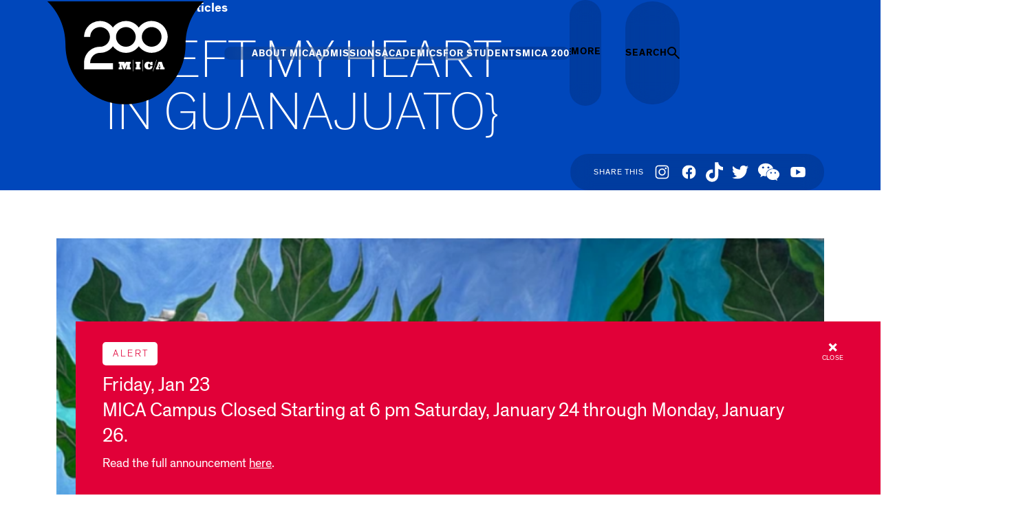

--- FILE ---
content_type: text/html;charset=UTF-8
request_url: https://www.mica.edu/art-articles/details/i-left-my-heart-in-guanajuato/
body_size: 8665
content:
<!DOCTYPE html>
<html class="no-js js-explore js-search-nav" lang="en" itemscope="" itemtype="http://schema.org/WebPage">
	<head>
	<meta charset="utf-8">
	<meta name="viewport" content="width=device-width, initial-scale=1">
	<meta name="apple-mobile-web-app-capable" content="yes">
	<meta name="mobile-web-app-capable" content="yes">

	<title>I Left My Heart In Guanajuato | MICA</title>
		<meta name="description" content="" />
		<meta property="og:title" content="I Left My Heart In Guanajuato" />
		<meta property="og:description" content="" />
		<meta property="og:type" content="activity" />
		<meta property="og:site_name" content="MICA" />
		<meta property="og:image" content="https://www.mica.edu/images/og-default.png" />
		<meta property="og:image:width" content="1200" />
		<meta property="og:image:height" content="630" />

	<link rel="shortcut icon" href="https://www.mica.edu/favicons/favicon.ico" type="image/x-icon">
	<link rel="apple-touch-icon" sizes="180x180" href="https://www.mica.edu/favicons/apple-touch-icon.png">
	<link rel="icon" type="image/png" sizes="32x32" href="https://www.mica.edu/favicons/favicon-32x32.png">
	<link rel="icon" type="image/png" sizes="16x16" href="https://www.mica.edu/favicons/favicon-16x16.png">
	<link rel="mask-icon" href="https://www.mica.edu/favicons/safari-pinned-tab.svg" color="#E10098">
	<meta name="theme-color" content="#E10098">

	<meta name="twitter:site" content="@mica">
	<meta name="twitter:creator" content="@mica">
	<meta name="twitter:url" content="//twitter.com/mica">

	<link rel="stylesheet" href="https://www.mica.edu/css/site.css?20260109164603">

	<script src="https://www.mica.edu/js/jquery.js"></script>
	<script src="//ajax.aspnetcdn.com/ajax/modernizr/modernizr-2.8.3.js"></script>
	<meta name="p:domain_verify" content="38fe7dc8b1853cfde94d6ac790729c74"/>

	<!-- Google Tag Manager -->
	<script>(function(w,d,s,l,i){w[l]=w[l]||[];w[l].push({'gtm.start':
	new Date().getTime(),event:'gtm.js'});var f=d.getElementsByTagName(s)[0],
	j=d.createElement(s),dl=l!='dataLayer'?'&l='+l:'';j.async=true;j.src=
	'https://www.googletagmanager.com/gtm.js?id='+i+dl;f.parentNode.insertBefore(j,f);
	})(window,document,'script','dataLayer','GTM-KFLQS58');</script>
	<!-- End Google Tag Manager -->

	<!-- facebook verification -->
	<meta name="facebook-domain-verification" content="8z049kdumd021pxda6s53r0sr3vynn" />

		<script type="module" src="https://www.mica.edu/cludo-search/dist/assets/main-D-J7RrGz.js"></script>
	</head>
	<body class="alert_active layout_default art_articles theme_blue theme_story js-explore js-search-nav preload">
		<noscript><iframe src="https://www.googletagmanager.com/ns.html?id=GTM-KFLQS58"
		height="0" width="0" style="display:none;visibility:hidden"></iframe></noscript>
		<a class="skip_link" id="skip_to_content" href="#main_content">Skip to Main Content</a>
		<div class="page_wrapper">
			<div class="page_set">
				<header
					id="header"
					class="header state_default"
					data-checkpoint-container="[data-js-header-checkpoint]"
					data-js-header
				>
					<div class="fs-grid fs-grid-fluid">
						<div class="header_inner">
							<div class="header_main">
								<div class="fs-row">
									<div class="fs-cell fs-lg-16 fs-lg-push-1">
										<div class="header_main_inner">
											<div class="header_main_grid is_desktop">
												<div class="header_main_grid_item is_logo">
													 

<div	class="
		logo
		 logo_header		 logo_symbol	"
	itemscope
	itemtype="http://schema.org/Organization"
>
	<a class="logo_link" itemprop="url" href="https://www.mica.edu/">
		<span class="logo_link_label">MICA</span>
					<span class="logo_link_symbol"><svg class="symbol symbol_logo_blob_200">
	<use xlink:href="https://www.mica.edu/images/icons.svg?v=2#logo_blob_200"></use>
</svg>
</span>
			</a>
	<meta content="https://www.mica.edu//images/logo-schema.png" itemprop="logo">
	<img class="logo_print" src="https://www.mica.edu//images/logo-print.png" alt="">
</div>
												</div>

												<div class="header_main_grid_item is_content">
													<div class="header_main_grid_right_wrap" data-js-header-right-wrap>
														<div class="header_main_grid_item is_nav">
															
<nav
	class="header_main_nav"
	aria-label="Navigation Main"
	itemscope
	itemtype="http://schema.org/SiteNavigationElement"
>
		<div class="header_main_nav_header">
		<h2 class="header_main_nav_title">Main</h2>
	</div>
	
	<ul class="header_main_nav_list" role="navigation">
				<li id="collapse_nav6974450588949_item_0" class="header_main_nav_item header_main_nav_item_has_children" itemprop="url" data-js-nav-collapse-item>
			<div class="header_main_nav_item_inner">
				<a
					id="collapse_nav6974450588949_item_0_link"
					class="header_main_nav_link"
					href="https://www.mica.edu/about-mica/"
					itemprop="name"
				>
					<span class="header_main_nav_link_label">
						About MICA					</span>
				</a>

								<button
					type="button"
					class="header_main_nav_toggle js-swap"
					aria-labelledby="collapse_nav6974450588949_item_0_link"
					data-swap-target="#collapse_nav6974450588949_item_0"
					data-swap-group="collapse_nav6974450588949_item_0"
					data-js-nav-collapse-toggle
				>
					<svg class="symbol symbol_plus">
	<use xlink:href="https://www.mica.edu/images/icons.svg?v=2#plus"></use>
</svg>
				</button>
							</div>

						<div class="header_main_nav_content_wrap" data-js-nav-collapse-children>
				<div class="header_main_nav_content_wrap_inner">
					<div class="header_main_nav_content_wrap_item is_nav">
						<ul
							class="header_main_nav_children"
							aria-labelledby="collapse_nav6974450588949_item_0_link"
						>
														<li class="header_main_nav_child_item " itemprop="url" data-js-nav-collapse-child-item>
								<a class="header_main_nav_child_link" href="https://www.mica.edu/about-mica/" itemprop="name" data-js-nav-collapse-child-link>
									<span class="header_main_nav_child_link_label">MICA&#039;s Essence</span>
								</a>
							</li>
														<li class="header_main_nav_child_item " itemprop="url" data-js-nav-collapse-child-item>
								<a class="header_main_nav_child_link" href="https://www.mica.edu/about-mica/leadership/" itemprop="name" data-js-nav-collapse-child-link>
									<span class="header_main_nav_child_link_label">MICA Leadership</span>
								</a>
							</li>
														<li class="header_main_nav_child_item " itemprop="url" data-js-nav-collapse-child-item>
								<a class="header_main_nav_child_link" href="https://www.mica.edu/about-mica/centers-of-excellence/" itemprop="name" data-js-nav-collapse-child-link>
									<span class="header_main_nav_child_link_label">Centers of Excellence</span>
								</a>
							</li>
														<li class="header_main_nav_child_item " itemprop="url" data-js-nav-collapse-child-item>
								<a class="header_main_nav_child_link" href="https://www.mica.edu/about-mica/offices-divisions/" itemprop="name" data-js-nav-collapse-child-link>
									<span class="header_main_nav_child_link_label">Offices and Divisions</span>
								</a>
							</li>
													</ul>
					</div>

									</div>
			</div>
					</li>
				<li id="collapse_nav6974450588949_item_1" class="header_main_nav_item header_main_nav_item_has_children" itemprop="url" data-js-nav-collapse-item>
			<div class="header_main_nav_item_inner">
				<a
					id="collapse_nav6974450588949_item_1_link"
					class="header_main_nav_link"
					href="https://www.mica.edu/admissions/"
					itemprop="name"
				>
					<span class="header_main_nav_link_label">
						Admissions					</span>
				</a>

								<button
					type="button"
					class="header_main_nav_toggle js-swap"
					aria-labelledby="collapse_nav6974450588949_item_1_link"
					data-swap-target="#collapse_nav6974450588949_item_1"
					data-swap-group="collapse_nav6974450588949_item_1"
					data-js-nav-collapse-toggle
				>
					<svg class="symbol symbol_plus">
	<use xlink:href="https://www.mica.edu/images/icons.svg?v=2#plus"></use>
</svg>
				</button>
							</div>

						<div class="header_main_nav_content_wrap" data-js-nav-collapse-children>
				<div class="header_main_nav_content_wrap_inner">
					<div class="header_main_nav_content_wrap_item is_nav">
						<ul
							class="header_main_nav_children"
							aria-labelledby="collapse_nav6974450588949_item_1_link"
						>
														<li class="header_main_nav_child_item " itemprop="url" data-js-nav-collapse-child-item>
								<a class="header_main_nav_child_link" href="https://www.mica.edu/admissions/undergraduate-admission/" itemprop="name" data-js-nav-collapse-child-link>
									<span class="header_main_nav_child_link_label">Undergraduate Admission</span>
								</a>
							</li>
														<li class="header_main_nav_child_item " itemprop="url" data-js-nav-collapse-child-item>
								<a class="header_main_nav_child_link" href="https://www.mica.edu/admissions/graduate-admission/" itemprop="name" data-js-nav-collapse-child-link>
									<span class="header_main_nav_child_link_label">Graduate Admission</span>
								</a>
							</li>
														<li class="header_main_nav_child_item " itemprop="url" data-js-nav-collapse-child-item>
								<a class="header_main_nav_child_link" href="https://www.mica.edu/admissions/professional-programs/" itemprop="name" data-js-nav-collapse-child-link>
									<span class="header_main_nav_child_link_label">Professional Programs</span>
								</a>
							</li>
														<li class="header_main_nav_child_item " itemprop="url" data-js-nav-collapse-child-item>
								<a class="header_main_nav_child_link" href="https://www.mica.edu/admissions/financial-aid/" itemprop="name" data-js-nav-collapse-child-link>
									<span class="header_main_nav_child_link_label">Tuition and Aid</span>
								</a>
							</li>
													</ul>
					</div>

									</div>
			</div>
					</li>
				<li id="collapse_nav6974450588949_item_2" class="header_main_nav_item header_main_nav_item_has_children" itemprop="url" data-js-nav-collapse-item>
			<div class="header_main_nav_item_inner">
				<a
					id="collapse_nav6974450588949_item_2_link"
					class="header_main_nav_link"
					href="https://www.mica.edu/academics/"
					itemprop="name"
				>
					<span class="header_main_nav_link_label">
						Academics					</span>
				</a>

								<button
					type="button"
					class="header_main_nav_toggle js-swap"
					aria-labelledby="collapse_nav6974450588949_item_2_link"
					data-swap-target="#collapse_nav6974450588949_item_2"
					data-swap-group="collapse_nav6974450588949_item_2"
					data-js-nav-collapse-toggle
				>
					<svg class="symbol symbol_plus">
	<use xlink:href="https://www.mica.edu/images/icons.svg?v=2#plus"></use>
</svg>
				</button>
							</div>

						<div class="header_main_nav_content_wrap" data-js-nav-collapse-children>
				<div class="header_main_nav_content_wrap_inner">
					<div class="header_main_nav_content_wrap_item is_nav">
						<ul
							class="header_main_nav_children"
							aria-labelledby="collapse_nav6974450588949_item_2_link"
						>
														<li class="header_main_nav_child_item " itemprop="url" data-js-nav-collapse-child-item>
								<a class="header_main_nav_child_link" href="https://www.mica.edu/academics/undergraduate-majors-minors/" itemprop="name" data-js-nav-collapse-child-link>
									<span class="header_main_nav_child_link_label">Undergraduate Programs</span>
								</a>
							</li>
														<li class="header_main_nav_child_item " itemprop="url" data-js-nav-collapse-child-item>
								<a class="header_main_nav_child_link" href="https://www.mica.edu/academics/graduate-programs/" itemprop="name" data-js-nav-collapse-child-link>
									<span class="header_main_nav_child_link_label">Graduate Programs</span>
								</a>
							</li>
														<li class="header_main_nav_child_item " itemprop="url" data-js-nav-collapse-child-item>
								<a class="header_main_nav_child_link" href="https://www.mica.edu/admissions/professional-programs/" itemprop="name" data-js-nav-collapse-child-link>
									<span class="header_main_nav_child_link_label">Professional Programs</span>
								</a>
							</li>
														<li class="header_main_nav_child_item " itemprop="url" data-js-nav-collapse-child-item>
								<a class="header_main_nav_child_link" href="https://www.mica.edu/academics/youth-and-teen-programs/" itemprop="name" data-js-nav-collapse-child-link>
									<span class="header_main_nav_child_link_label">Youth &amp; Teen Programs</span>
								</a>
							</li>
														<li class="header_main_nav_child_item " itemprop="url" data-js-nav-collapse-child-item>
								<a class="header_main_nav_child_link" href="https://www.mica.edu/academics/academic-catalog/" itemprop="name" data-js-nav-collapse-child-link>
									<span class="header_main_nav_child_link_label">Academic Catalog</span>
								</a>
							</li>
													</ul>
					</div>

									</div>
			</div>
					</li>
				<li id="collapse_nav6974450588949_item_3" class="header_main_nav_item header_main_nav_item_has_children" itemprop="url" data-js-nav-collapse-item>
			<div class="header_main_nav_item_inner">
				<a
					id="collapse_nav6974450588949_item_3_link"
					class="header_main_nav_link"
					href="https://www.mica.edu/student-success/"
					itemprop="name"
				>
					<span class="header_main_nav_link_label">
						For Students					</span>
				</a>

								<button
					type="button"
					class="header_main_nav_toggle js-swap"
					aria-labelledby="collapse_nav6974450588949_item_3_link"
					data-swap-target="#collapse_nav6974450588949_item_3"
					data-swap-group="collapse_nav6974450588949_item_3"
					data-js-nav-collapse-toggle
				>
					<svg class="symbol symbol_plus">
	<use xlink:href="https://www.mica.edu/images/icons.svg?v=2#plus"></use>
</svg>
				</button>
							</div>

						<div class="header_main_nav_content_wrap" data-js-nav-collapse-children>
				<div class="header_main_nav_content_wrap_inner">
					<div class="header_main_nav_content_wrap_item is_nav">
						<ul
							class="header_main_nav_children"
							aria-labelledby="collapse_nav6974450588949_item_3_link"
						>
														<li class="header_main_nav_child_item " itemprop="url" data-js-nav-collapse-child-item>
								<a class="header_main_nav_child_link" href="https://www.mica.edu/student-success/#academics" itemprop="name" data-js-nav-collapse-child-link>
									<span class="header_main_nav_child_link_label">Academic Success</span>
								</a>
							</li>
														<li class="header_main_nav_child_item " itemprop="url" data-js-nav-collapse-child-item>
								<a class="header_main_nav_child_link" href="https://www.mica.edu/student-success/#wellness" itemprop="name" data-js-nav-collapse-child-link>
									<span class="header_main_nav_child_link_label">Health and Wellness</span>
								</a>
							</li>
														<li class="header_main_nav_child_item " itemprop="url" data-js-nav-collapse-child-item>
								<a class="header_main_nav_child_link" href="https://www.mica.edu/student-success/#campus" itemprop="name" data-js-nav-collapse-child-link>
									<span class="header_main_nav_child_link_label">Campus Life</span>
								</a>
							</li>
														<li class="header_main_nav_child_item " itemprop="url" data-js-nav-collapse-child-item>
								<a class="header_main_nav_child_link" href="https://www.mica.edu/student-success/#professional" itemprop="name" data-js-nav-collapse-child-link>
									<span class="header_main_nav_child_link_label">Professional Success</span>
								</a>
							</li>
													</ul>
					</div>

									</div>
			</div>
					</li>
				<li id="collapse_nav6974450588949_item_4" class="header_main_nav_item " itemprop="url" data-js-nav-collapse-item>
			<div class="header_main_nav_item_inner">
				<a
					id="collapse_nav6974450588949_item_4_link"
					class="header_main_nav_link"
					href="https://www.mica.edu/200/"
					itemprop="name"
				>
					<span class="header_main_nav_link_label">
						MICA 200					</span>
				</a>

							</div>

					</li>
			</ul>

			<div class="header_main_grid_item_selector"></div>
	</nav>														</div>

														<div class="header_main_grid_item is_more_toggle">
															<div class="header_btn_group">
																<div class="header_btn_group_item">
																	<div class="u-blur-wrap">
																		<a class="header_btn_alt_link theme_light js-toggle-handle js-swap" href="#" aria-label="Open the More Menu" data-swap-target="[data-header-toggle-content='desktop']">
																			<span class="header_btn_alt_link_icon">
																				<svg class="symbol symbol_vert_ellipsis">
	<use xlink:href="https://www.mica.edu/images/icons.svg?v=2#vert_ellipsis"></use>
</svg>
																			</span>
																			<span class="header_btn_alt_link_label">More</span>
																		</a>
																	</div>
																</div>

																<div class="header_toggle_content_wrap" data-header-toggle-content="desktop">
																	<div class="header_toggle_content_wrap_inner">
																		<div class="header_toggle_content_grid">
																			<div class="header_toggle_content_grid_item is_left">
																				<nav class="header_toggle_content_left" aria-labelledby="header_toggle_content_left_title">
	<div class="header_toggle_content_left_header">
		<h2 class="header_toggle_content_left_title" id="header_toggle_content_left_title">Info</h2>
	</div>

	<ul class="header_toggle_content_left_list" aria-labelledby="header_toggle_content_left_title">
				<li class="header_toggle_content_left_item">
			<a class="header_toggle_content_left_link" href="https://www.mica.edu/stories/creatives-at-work/" >
				<div class="header_toggle_content_left_link_inner">
					<span class="header_toggle_content_left_link_label">MICA Success Stories</span>
									</div>
			</a>

							<li class="header_toggle_content_left_item">
			<a class="header_toggle_content_left_link" href="https://www.mica.edu/campus-life-and-resources/" >
				<div class="header_toggle_content_left_link_inner">
					<span class="header_toggle_content_left_link_label">Campus Life &amp; Resources</span>
									</div>
			</a>

							<li class="header_toggle_content_left_item">
			<a class="header_toggle_content_left_link" href="https://www.mica.edu/campus-life-and-resources/places-and-spaces/" >
				<div class="header_toggle_content_left_link_inner">
					<span class="header_toggle_content_left_link_label">Places &amp; Spaces</span>
									</div>
			</a>

							<li class="header_toggle_content_left_item">
			<a class="header_toggle_content_left_link" href="https://www.mica.edu/community-partners/" >
				<div class="header_toggle_content_left_link_inner">
					<span class="header_toggle_content_left_link_label">Community &amp; Partnerships</span>
									</div>
			</a>

							<li class="header_toggle_content_left_item">
			<a class="header_toggle_content_left_link" href="https://www.mica.edu/events-exhibitions/" >
				<div class="header_toggle_content_left_link_inner">
					<span class="header_toggle_content_left_link_label">Events &amp; Exhibitions</span>
									</div>
			</a>

							<li class="header_toggle_content_left_item active">
			<a class="header_toggle_content_left_link active" href="https://www.mica.edu/art-articles/"  aria-current="page">
				<div class="header_toggle_content_left_link_inner">
					<span class="header_toggle_content_left_link_label">Art &amp; Articles</span>
									</div>
			</a>

							<li class="header_toggle_content_left_item">
			<a class="header_toggle_content_left_link" href="https://www.mica.edu/other-resources/" >
				<div class="header_toggle_content_left_link_inner">
					<span class="header_toggle_content_left_link_label">Other Resources</span>
									</div>
			</a>

						</ul>
</nav>																			</div>

																			<div class="header_toggle_content_grid_item is_right">
																				<nav class="header_toggle_content_right" aria-labelledby="header_toggle_content_right_title">
	<div class="header_toggle_content_right_header">
		<h2 class="header_toggle_content_right_title" id="header_toggle_content_right_title">Info</h2>
	</div>

	<ul class="header_toggle_content_right_list" aria-labelledby="header_toggle_content_right_title">
				<li class="header_toggle_content_right_item">
			<a class="header_toggle_content_right_link" href="https://www.mica.edu/admissions/" >
				<div class="header_toggle_content_right_link_inner">
					<span class="header_toggle_content_right_link_label">Apply</span>
									</div>
			</a>

							<li class="header_toggle_content_right_item">
			<a class="header_toggle_content_right_link" href="https://apply.mica.edu/portal/on_campus_events?tab=home" target="_blank" >
				<div class="header_toggle_content_right_link_inner">
					<span class="header_toggle_content_right_link_label">Visit MICA</span>
									</div>
			</a>

							<li class="header_toggle_content_right_item">
			<a class="header_toggle_content_right_link" href="https://apply.mica.edu/register/request_information" target="_blank" >
				<div class="header_toggle_content_right_link_inner">
					<span class="header_toggle_content_right_link_label">Request Info</span>
									</div>
			</a>

							<li class="header_toggle_content_right_item">
			<a class="header_toggle_content_right_link" href="https://www.mica.edu/give-to-mica/" >
				<div class="header_toggle_content_right_link_inner">
					<span class="header_toggle_content_right_link_label">Give to MICA</span>
									</div>
			</a>

							<li class="header_toggle_content_right_item">
			<a class="header_toggle_content_right_link" href="https://www.mica.edu/mymica/" >
				<div class="header_toggle_content_right_link_inner">
					<span class="header_toggle_content_right_link_label">MyMICA Portal</span>
									</div>
			</a>

							<li class="header_toggle_content_right_item">
			<a class="header_toggle_content_right_link" href="https://www.mica.edu/other-resources/faculty-staff-directory/" >
				<div class="header_toggle_content_right_link_inner">
					<span class="header_toggle_content_right_link_label">Employee Directory</span>
									</div>
			</a>

							<li class="header_toggle_content_right_item">
			<a class="header_toggle_content_right_link" href="https://www.mica.edu/index/a-to-z/" >
				<div class="header_toggle_content_right_link_inner">
					<span class="header_toggle_content_right_link_label">A-Z Index</span>
									</div>
			</a>

						</ul>
</nav>																			</div>
																		</div>
																	</div>
																</div>
															</div>
														</div>

														<div class="header_main_grid_item is_btn">
															<div class="u-blur-wrap">
																<a class="header_btn_alt_link theme_search_alt js-toggle-handle" href="#" aria-label="Search the website">
																	<span class="header_btn_alt_link_label">Search</span>
																	<span class="header_btn_alt_link_icon">
																		<svg class="symbol symbol_search_alt">
	<use xlink:href="https://www.mica.edu/images/icons.svg?v=2#search_alt"></use>
</svg>
																	</span>
																</a>
															</div>
														</div>
													</div>
												</div>
											</div>

											<div class="header_main_grid is_mobile">
												<div class="header_main_grid_item is_logo">
													 

<div	class="
		logo
		 logo_header		 logo_symbol	"
	itemscope
	itemtype="http://schema.org/Organization"
>
	<a class="logo_link" itemprop="url" href="https://www.mica.edu/">
		<span class="logo_link_label">MICA</span>
					<span class="logo_link_symbol"><svg class="symbol symbol_logo_blob_200">
	<use xlink:href="https://www.mica.edu/images/icons.svg?v=2#logo_blob_200"></use>
</svg>
</span>
			</a>
	<meta content="https://www.mica.edu//images/logo-schema.png" itemprop="logo">
	<img class="logo_print" src="https://www.mica.edu//images/logo-print.png" alt="">
</div>
												</div>

												<div class="header_btn_group">
													<div class="header_btn_group_item">
														<a class="header_btn_link theme_menu js-explore-handle" href="#" aria-label="Open the Mega Menu">
															<span class="header_btn_link_label">Menu</span>
															<span class="header_btn_link_icon">
																<svg class="symbol symbol_menu">
	<use xlink:href="https://www.mica.edu/images/icons.svg?v=2#menu"></use>
</svg>
															</span>
														</a>
													</div>

													<div class="header_btn_group_item">
														<a class="header_btn_link theme_search mobile_search_toggle js-search-nav-handle" href="#" aria-label="Search the website">
															<span class="header_btn_link_label">Search</span>
															<svg class="symbol symbol_search_alt">
	<use xlink:href="https://www.mica.edu/images/icons.svg?v=2#search_alt"></use>
</svg>
														</a>
													</div>
												</div>
											</div>
										</div>
									</div>
								</div>
							</div>
						</div>
					</div>
				</header>
<div class="fs-grid fs-grid-fluid page">
	<div class="page_feature">
		<section class="js-alert alert" role="alert" data-time="2026-01-23 18:02:25">
	<div class="fs-row">
		<div class="fs-cell">
			<div class="alert_body">
				<div class="alert_tag">
					Alert
				</div>
				<div class="alert_description">
					<time class="alert_time_item" datetime="2026-01-23 18:02:25">Friday, Jan 23</time>
					<p dir="ltr">MICA Campus Closed Starting at 6 pm Saturday, January 24 through Monday, January 26.&nbsp;</p>
<p><strong id="docs-internal-guid-01ab31e9-7fff-4858-3698-bf6b19212a7d"></strong><span style="font-size: 1.125rem;">Read the full announcement&nbsp;<a href="https://www.mica.edu/campus-operating-status-updates/inclement-weather-update-mica-is-closing/">here</a>.</span></p>				</div>
				<button class="js-alert-close alert_close">
					<span class="alert_close_icon"><svg class="symbol symbol_close">
	<use xlink:href="https://www.mica.edu/images/icons.svg?v=2#close"></use>
</svg>
</span>
					<span class="alert_close_label">Close</span>
				</button>
			</div>
		</div>
	</div>
</section>

<section class="js-story-header story_header">
	<div class="fs-row">
		<div class="fs-cell fs-lg-15 fs-lg-push-2 fs-xl-9">
			<div class="story_header_inner">
				<header class="story_header_header">
					
<div class="breadcrumb_nav">
	<div class="breadcrumb_list" itemscope itemtype="http://schema.org/BreadcrumbList">
		<div class="breadcrumb_item" itemscope itemprop="itemListElement" itemtype="http://schema.org/ListItem">
			<a class="breadcrumb_link" href="https://www.mica.edu/" itemprop="item">
				<span class="breadcrumb_name" itemprop="name">
										<span class="breadcrumb_name_label">Home</span>
				</span>
			</a>
			<meta itemprop="position" content="1">
		</div>
					<div class="breadcrumb_item" itemscope itemprop="itemListElement" itemtype="http://schema.org/ListItem">
								<span class="breadcrumb_name" itemprop="item">
					<span class="breadcrumb_name_label" itemprop="name">Art &amp; Articles</span>
				</span>
								<meta itemprop="position" content="1">
			</div>
			</div>
</div>					
											<h1 class="page_title" id="page_title">{I Left My Heart In Guanajuato}</h1>
																													</header>
			</div>
		</div>
	</div>
	<div class="fs-row">
		<div class="fs-cell fs-lg-15 fs-lg-push-2">
			<div class="social_nav_feature_wrap">
				<div class="social_nav_feature_inner">
					
<div class="social_nav_feature_wrap">
	<span class="social_title">Share This</span>
	<div class="social_nav social_nav_feature" itemscope itemtype="http://schema.org/Organization">
		<link itemprop="url" href="//mica.edu">
		<div class="social_nav_header">
			<h2 class="social_nav_title">Social Navigation</h2>
		</div>
		<div class="social_nav_list">
						<div class="social_nav_item ">
				<span
					class="social_nav_link st-custom-button"
					target="_blank"
					itemprop="sameAs"
					aria-label="Share Instagram"
					data-network="instagram"
				>
										<span class="social_nav_icon"><svg class="symbol symbol_instagram">
	<use xlink:href="https://www.mica.edu/images/icons.svg?v=2#instagram"></use>
</svg>
</span>
									</span>
			</div>
						<div class="social_nav_item ">
				<span
					class="social_nav_link st-custom-button"
					target="_blank"
					itemprop="sameAs"
					aria-label="Share Facebook"
					data-network="facebook"
				>
										<span class="social_nav_icon"><svg class="symbol symbol_facebook">
	<use xlink:href="https://www.mica.edu/images/icons.svg?v=2#facebook"></use>
</svg>
</span>
									</span>
			</div>
						<div class="social_nav_item ">
				<span
					class="social_nav_link st-custom-button"
					target="_blank"
					itemprop="sameAs"
					aria-label="Share TikTok"
					data-network="tiktok"
				>
										<span class="social_nav_icon"><svg class="symbol symbol_tiktok">
	<use xlink:href="https://www.mica.edu/images/icons.svg?v=2#tiktok"></use>
</svg>
</span>
									</span>
			</div>
						<div class="social_nav_item ">
				<span
					class="social_nav_link st-custom-button"
					target="_blank"
					itemprop="sameAs"
					aria-label="Share Twitter"
					data-network="twitter"
				>
										<span class="social_nav_icon"><svg class="symbol symbol_twitter">
	<use xlink:href="https://www.mica.edu/images/icons.svg?v=2#twitter"></use>
</svg>
</span>
									</span>
			</div>
						<div class="social_nav_item ">
				<span
					class="social_nav_link st-custom-button"
					target="_blank"
					itemprop="sameAs"
					aria-label="Share WeChat"
					data-network="wechat"
				>
										<span class="social_nav_icon"><svg class="symbol symbol_wechat">
	<use xlink:href="https://www.mica.edu/images/icons.svg?v=2#wechat"></use>
</svg>
</span>
									</span>
			</div>
						<div class="social_nav_item ">
				<span
					class="social_nav_link st-custom-button"
					target="_blank"
					itemprop="sameAs"
					aria-label="Share YouTube"
					data-network="youtube"
				>
										<span class="social_nav_icon"><svg class="symbol symbol_youtube">
	<use xlink:href="https://www.mica.edu/images/icons.svg?v=2#youtube"></use>
</svg>
</span>
									</span>
			</div>
					</div>
	</div>
</div>				</div>
			</div>
		</div>
	</div>
</section>
<div class="sub_wrap_mobile">
	<div class="fs-row">
		<div class="fs-cell">
			<div class="sub_wrap_mobile_inner">
				<div class="js-sub-wrap-mobile sub_mobile">
				</div>
			</div>
		</div>
	</div>
</div>
	</div>

	<div class="page_content" data-js-header-checkpoint>
								<div class="page_subnav">
				<div class="sub_wrap_desktop">
					<div class="sub_wrap_desktop_inner">
											</div>
				</div>
			</div>
					
		
		<div class="page_main ">
			<div class="fs-row">
				<div class="
					fs-cell
					content_cell
					fs-lg-11 fs-lg-push-2 fs-xl-11 fs-xl-push-3				">
					<main class="main_content" id="main_content" itemprop="mainContentOfPage">
						<div class="typography">
													</div>
						<!-- In Content Callouts -->
						<div class="in_content_callouts">
													</div>
						<!-- END: In Content Callouts -->
					</main>
				</div>

								<div class="fs-cell fs-lg-3 fs-lg-push-1 fs-xl-3 fs-xl-push-1 subnav_cell">
					<div class="subnav_cell_inner js-sub-nav-wrap">
						<div class="sub_nav_handle_wrapper">
							<button class="js-sub_nav_handle sub_nav_handle">
								<span class="sub_nav_handle_label">In This Section</span>
								<span class="sub_nav_handle_icon"><svg class="symbol symbol_plus">
	<use xlink:href="https://www.mica.edu/images/icons.svg?v=2#plus"></use>
</svg>
</span>
							</button>
						</div>
						<div class="sub_group">
							<div class="js-sub-wrap sub_wrap">
															</div>
							<div class="js-sidebar-left sidebar_wrap sidebar_wrap_left">
								<div class="js-sidebar sidebar" itemscope itemtype="http://schema.org/WPSideBar">
																</div>
							</div>
						</div>
					</div>
				</div>
							</div>
		</div>
				<!-- Full Width Callouts -->
		<div class="full_width_callouts">
			<section class="single_art_block theme_landscape">
	<div class="fs-row">
		<div class="fs-cell fs-lg-16 fs-lg-push-1">
			<div class="single_art_inner">
				<figure class="single_art_figure">
					<picture class="lazyload single_art_picture">
	<!--[if IE 9]><video style="display: none;"><![endif]-->
				<source media="(min-width: 980px)" srcset="https://assets.mica.edu/files/resources/thumb_classic_med_njenkins.png">
				<source media="(min-width: 500px)" srcset="https://assets.mica.edu/files/resources/thumb_classic_sml_njenkins.png">
		<!--[if IE 9]></video><![endif]-->
	<img class="lazyload single_art_image" src="https://assets.mica.edu/files/resources/thumb_classic_xsml_njenkins.png" alt="">
</picture>
				</figure>
				<div class="single_art_content">
										<div class="single_art_content_inner">
						<h3 class="single_art_heading">
							I Left My Heart In Guanajuato						</h3>
											</div>
					<div class="single_art_group_block">
												<div class="single_art_group">
							<div class="single_art_grouping">
								<div class="single_art_tag">
									Artist
								</div>
								<div class="single_art_artist">
									Natalie Jenkins ’24 (Mount Royal School of Art MFA)								</div>
							</div>
						</div>
												<div class="single_art_group">
														<div class="single_art_grouping">
								<div class="single_art_tag">
									Date
								</div>
								<div class="single_art_item">
									2023								</div>
							</div>
														<div class="single_art_grouping">
								<div class="single_art_tag">
									Medium
								</div>
								<div class="single_art_item">
									Acrylic on Canvas								</div>
							</div>
														<div class="single_art_grouping">
								<div class="single_art_tag">
									Dimensions
								</div>
								<div class="single_art_item">
									79&quot;x61&quot;								</div>
							</div>
													</div>
											</div>
									</div>
			</div>
		</div>
	</div>
</section>

<div class="related_pages">
	<h2 class="visually_hide">Related Pages</h2>

	<div class="fs-row">
		<div class="fs-cell fs-lg-12 fs-lg-push-3 fs-xl-9 fs-xl-push-4">
			<div class="related_pages_inner">
				<div class="related_pages_grid">
										<div class="related_pages_grid_item">
						<h3 class="related_pages_label">
							Related Programs						</h3>

						<div class="related_pages_list_wrap">
							<ul class="related_pages_list">
																<li class="related_pages_list_item">
									<a href="https://www.mica.edu/academics/graduate-programs/mount-royal-school-of-art-multidisciplinary-mfa" class="related_pages_link">
										Mount Royal School of Art (Multidisciplinary MFA)									</a>
								</li>
															</ul>
						</div>
					</div>
									</div>
			</div>
		</div>
	</div>
</div>		</div>
		<!-- END: Full Width Callouts -->
	</div>
	<!-- END: Page Content -->
</div>
<!-- END: Page -->

			</div>
			<footer class="footer fs-grid fs-grid-fluid" id="footer" itemscope itemtype="http://schema.org/WPFooter">
				<div class="footer_ribbon">
						<div class="fs-row">
							<div class="fs-cell fs-lg-16 fs-lg-push-1">
								<div class="footer_ribbon_inner">
									<div class="footer_group">
										<div class="logo logo_footer_signature logo_symbol" itemscope itemtype="http://schema.org/Organization">
											<a class="logo_link" itemprop="url" href="https://www.mica.edu/">
												<span class="logo_link_label">MICA</span>
												<span class="logo_link_symbol">
													<svg class="symbol symbol_mica_signature_logo">
	<use xlink:href="https://www.mica.edu/images/icons.svg?v=2#mica_signature_logo"></use>
</svg>
												</span>
											</a>
											<meta content="https://www.mica.edu/images/logo-schema.png" itemprop="logo">
											<img class="logo_print" src="https://www.mica.edu/images/logo-print.png" alt="">
										</div>
										<div class="social_nav" itemscope itemtype="http://schema.org/Organization">
											<link itemprop="url" href="//www.mica.edu">
											<div class="social_nav_header">
												<h2 class="social_nav_title">Social Navigation</h2>
											</div>
											<div class="social_nav_list">
																								<div class="social_nav_item">
													<a class="social_nav_link" href="https://www.instagram.com/marylandinstitutecollegeofart/" target="_blank" itemprop="sameAs">
														<span class="social_nav_icon">
															<svg class="symbol symbol_instagram">
	<use xlink:href="https://www.mica.edu/images/icons.svg?v=2#instagram"></use>
</svg>
														</span>
														<span class="social_nav_label">Instagram</span>
													</a>
												</div>
																								<div class="social_nav_item">
													<a class="social_nav_link" href="http://www.youtube.com/marylandinstitutecollegeofart" target="_blank" itemprop="sameAs">
														<span class="social_nav_icon">
															<svg class="symbol symbol_youtube">
	<use xlink:href="https://www.mica.edu/images/icons.svg?v=2#youtube"></use>
</svg>
														</span>
														<span class="social_nav_label">YouTube</span>
													</a>
												</div>
																								<div class="social_nav_item">
													<a class="social_nav_link" href="https://www.tiktok.com/@micamade" target="_blank" itemprop="sameAs">
														<span class="social_nav_icon">
															<svg class="symbol symbol_tiktok">
	<use xlink:href="https://www.mica.edu/images/icons.svg?v=2#tiktok"></use>
</svg>
														</span>
														<span class="social_nav_label">TikTok</span>
													</a>
												</div>
																								<div class="social_nav_item">
													<a class="social_nav_link" href="http://www.facebook.com/mica.edu" target="_blank" itemprop="sameAs">
														<span class="social_nav_icon">
															<svg class="symbol symbol_facebook">
	<use xlink:href="https://www.mica.edu/images/icons.svg?v=2#facebook"></use>
</svg>
														</span>
														<span class="social_nav_label">Facebook</span>
													</a>
												</div>
																								<div class="social_nav_item">
													<a class="social_nav_link" href="http://weixin.qq.com/r/MxyHn8jElpXprYz890kh" target="_blank" itemprop="sameAs">
														<span class="social_nav_icon">
															<svg class="symbol symbol_wechat">
	<use xlink:href="https://www.mica.edu/images/icons.svg?v=2#wechat"></use>
</svg>
														</span>
														<span class="social_nav_label">WeChat: @micaedu</span>
													</a>
												</div>
																							</div>
										</div>
									</div>
									<div class="footer_group">
										<div class="footer_address" itemscope itemtype="http://schema.org/PostalAddress">
											<div class="logo logo_footer logo_symbol" itemscope itemtype="http://schema.org/Organization">
												<a class="logo_link" itemprop="url" href="https://www.mica.edu/">
													<span class="logo_link_label">MICA</span>
													<span class="logo_link_symbol">
														<svg class="symbol symbol_mica_logo">
	<use xlink:href="https://www.mica.edu/images/icons.svg?v=2#mica_logo"></use>
</svg>
													</span>
												</a>
												<meta content="https://www.mica.edu/images/logo-schema.png" itemprop="logo">
												<img class="logo_print" src="https://www.mica.edu/images/logo-print.png" alt="">
											</div>
											<a href="https://www.google.com/maps/place/Main+Bldg,+1300+W+Mt+Royal+Ave,+Baltimore,+MD+21217/@39.3077086,-76.6212986,17z/data=!4m13!1m7!3m6!1s0x89c804bf0e7279b9:0xf7770f351631cba9!2sMain+Bldg,+1300+W+Mt+Royal+Ave,+Baltimore,+MD+21217!3b1!8m2!3d39.3074853!4d-76.6216858!3m4!1s0x89c804bf0e7279b9:0xf7770f351631cba9!8m2!3d39.3074853!4d-76.6216858" target="_blank">
												<span class="footer_address_name" itemprop="name">MICA</span>
												<span class="footer_address_street" itemprop="streetAddress">1300 W Mount Royal Ave</span>
												<span class="footer_address_city" itemprop="addressLocality">Baltimore,</span>
												<span class="footer_address_state" itemprop="addressRegion">MD</span>
											</a>
											<span class="footer_address_zip" itemprop="postalCode">21217</span>
											<a class="footer_address_phone" itemprop="telephone" href="tel:4106699200">
												<span class="footer_address_label">410.669.9200</span>
											</a>
											<div class="footer_right">&copy; 2026 Maryland Institute College of Art</div>
										</div>
										<div class="footer_navs">
																						<nav class="footer_nav" aria-label="Footer Getting In" itemscope itemtype="http://schema.org/SiteNavigationElement">
												<div class="footer_nav_header">
													<h2 class="footer_nav_title">Getting In</h2>
												</div>
												<div class="footer_nav_list" role="navigation">
																										<div class="footer_nav_item" itemprop="url">
														<a class="footer_nav_link" href="https://www.mica.edu/admissions/" itemprop="name">
															<span class="footer_nav_link_label">Apply Now</span>
														</a>
													</div>
																										<div class="footer_nav_item" itemprop="url">
														<a class="footer_nav_link" href="https://www.mica.edu/admissions/undergraduate-admission/" itemprop="name">
															<span class="footer_nav_link_label">Admission Process</span>
														</a>
													</div>
																										<div class="footer_nav_item" itemprop="url">
														<a class="footer_nav_link" href="https://www.mica.edu/admissions/financial-aid/tuition-fees/" itemprop="name">
															<span class="footer_nav_link_label">Tuition &amp; Fees</span>
														</a>
													</div>
																										<div class="footer_nav_item" itemprop="url">
														<a class="footer_nav_link" href="https://www.mica.edu/admissions/financial-aid/" itemprop="name">
															<span class="footer_nav_link_label">Financial Aid</span>
														</a>
													</div>
																									</div>
											</nav>
																						<nav class="footer_nav" aria-label="Footer Studying at MICA" itemscope itemtype="http://schema.org/SiteNavigationElement">
												<div class="footer_nav_header">
													<h2 class="footer_nav_title">Studying at MICA</h2>
												</div>
												<div class="footer_nav_list" role="navigation">
																										<div class="footer_nav_item" itemprop="url">
														<a class="footer_nav_link" href="https://www.mica.edu/academics/undergraduate-majors-minors/" itemprop="name">
															<span class="footer_nav_link_label">Undergraduate Majors &amp; Minors</span>
														</a>
													</div>
																										<div class="footer_nav_item" itemprop="url">
														<a class="footer_nav_link" href="https://www.mica.edu/academics/graduate-programs/" itemprop="name">
															<span class="footer_nav_link_label">Graduate Programs</span>
														</a>
													</div>
																										<div class="footer_nav_item" itemprop="url">
														<a class="footer_nav_link" href="https://www.mica.edu/stories/creatives-at-work/" itemprop="name">
															<span class="footer_nav_link_label">Creative Careers</span>
														</a>
													</div>
																										<div class="footer_nav_item" itemprop="url">
														<a class="footer_nav_link" href="https://www.mica.edu/about-mica/offices-divisions/school-of-creative-professional-studies/" itemprop="name">
															<span class="footer_nav_link_label">School of Creative and Professional Studies</span>
														</a>
													</div>
																									</div>
											</nav>
																						<nav class="footer_nav" aria-label="Footer Meet MICA" itemscope itemtype="http://schema.org/SiteNavigationElement">
												<div class="footer_nav_header">
													<h2 class="footer_nav_title">Meet MICA</h2>
												</div>
												<div class="footer_nav_list" role="navigation">
																										<div class="footer_nav_item" itemprop="url">
														<a class="footer_nav_link" href="https://www.mica.edu/about-mica/mica-dna/contact-us/" itemprop="name">
															<span class="footer_nav_link_label">Contact Us</span>
														</a>
													</div>
																										<div class="footer_nav_item" itemprop="url">
														<a class="footer_nav_link" href="https://www.mica.edu/campus-life-and-resources/places-and-spaces/" itemprop="name">
															<span class="footer_nav_link_label">MICA Campus</span>
														</a>
													</div>
																										<div class="footer_nav_item" itemprop="url">
														<a class="footer_nav_link" href="https://www.mica.edu/other-resources/visitor-resources/" itemprop="name">
															<span class="footer_nav_link_label">Visit MICA</span>
														</a>
													</div>
																										<div class="footer_nav_item" itemprop="url">
														<a class="footer_nav_link" href="https://www.mica.edu/art-articles/" itemprop="name">
															<span class="footer_nav_link_label">Art &amp; Articles</span>
														</a>
													</div>
																										<div class="footer_nav_item" itemprop="url">
														<a class="footer_nav_link" href="https://www.mica.edu/events-exhibitions/" itemprop="name">
															<span class="footer_nav_link_label">Events</span>
														</a>
													</div>
																										<div class="footer_nav_item" itemprop="url">
														<a class="footer_nav_link" href="https://www.mica.edu/other-resources/alumni-resources/" itemprop="name">
															<span class="footer_nav_link_label">Alumni</span>
														</a>
													</div>
																										<div class="footer_nav_item" itemprop="url">
														<a class="footer_nav_link" href="https://www.mica.edu/about-mica/mica-dna/student-consumer-information/" itemprop="name">
															<span class="footer_nav_link_label">Consumer Information</span>
														</a>
													</div>
																										<div class="footer_nav_item" itemprop="url">
														<a class="footer_nav_link" href="https://www.mica.edu/give-to-mica/" itemprop="name">
															<span class="footer_nav_link_label">Give to MICA</span>
														</a>
													</div>
																										<div class="footer_nav_item" itemprop="url">
														<a class="footer_nav_link" href="https://www.mica.edu/about-mica/mica-dna/accessibility/" itemprop="name">
															<span class="footer_nav_link_label">Accessibility</span>
														</a>
													</div>
																										<div class="footer_nav_item" itemprop="url">
														<a class="footer_nav_link" href="https://www.mica.edu/about-mica/offices-divisions/human-resources/careers-at-mica/" itemprop="name">
															<span class="footer_nav_link_label">Careers at MICA</span>
														</a>
													</div>
																										<div class="footer_nav_item" itemprop="url">
														<a class="footer_nav_link" href="https://www.mica.edu/other-resources/faculty-staff-directory/" itemprop="name">
															<span class="footer_nav_link_label">Faculty &amp; Staff Directory</span>
														</a>
													</div>
																										<div class="footer_nav_item" itemprop="url">
														<a class="footer_nav_link" href="https://www.mica.edu/offices-divisions/division-of-strategic-communications/" itemprop="name">
															<span class="footer_nav_link_label">Press Center</span>
														</a>
													</div>
																										<div class="footer_nav_item" itemprop="url">
														<a class="footer_nav_link" href="https://www.mica.edu/about-mica/mica-dna/office-of-equity-compliance/affirmative-action/" itemprop="name">
															<span class="footer_nav_link_label">Equal Opportunity, Harassment, and Nondiscrimination</span>
														</a>
													</div>
																									</div>
											</nav>
																					</div>
									</div>
								</div>
							</div>
						</div>
				</div>
			</footer>
		</div>
		<div class="fly_out_navs">
			<div id="js-explore" class="js-explore-nav explore_nav_wrap">
				<div class="explore_nav_wrap_inner">
					<div class="explore_nav_inner">
						<div class="explore_nav_btn_group">
							<div class="explore_nav_btn_group_item">
								<button class="js-explore-close header_btn_link theme_light_accent" aria-label="Close the mega menu">
									<span class="header_btn_link_label">Close</span>
									<span class="header_btn_link_icon"><svg class="symbol symbol_close">
	<use xlink:href="https://www.mica.edu/images/icons.svg?v=2#close"></use>
</svg>
</span>
								</button>
							</div>
						</div>

						<div class="explore_nav_section explore_nav_section_main">
							<div class="explore_nav_main">
								
<nav
	class="explore_main_nav"
	aria-label=" Main Navigation"
	itemscope
	itemtype="http://schema.org/SiteNavigationElement"
>
		<div class="explore_main_nav_header">
		<h2 class="explore_main_nav_title">Main Navigation</h2>
	</div>
	
	<ul class="explore_main_nav_list" role="navigation">
				<li id="collapse_nav6974450597020_item_0" class="explore_main_nav_item explore_main_nav_item_has_children" itemprop="url" data-js-nav-collapse-item>
			<div class="explore_main_nav_item_inner">
				<a
					id="collapse_nav6974450597020_item_0_link"
					class="explore_main_nav_link"
					href="https://www.mica.edu/about-mica/"
					itemprop="name"
				>
					<span class="explore_main_nav_link_label">
						About MICA					</span>
				</a>

								<button
					type="button"
					class="explore_main_nav_toggle js-swap"
					aria-labelledby="collapse_nav6974450597020_item_0_link"
					data-swap-target="#collapse_nav6974450597020_item_0"
					data-swap-group="collapse_nav6974450597020_item_0"
					data-js-nav-collapse-toggle
				>
					<svg class="symbol symbol_plus">
	<use xlink:href="https://www.mica.edu/images/icons.svg?v=2#plus"></use>
</svg>
				</button>
							</div>

						<div class="explore_main_nav_content_wrap" data-js-nav-collapse-children>
				<div class="explore_main_nav_content_wrap_inner">
					<div class="explore_main_nav_content_wrap_item is_nav">
						<ul
							class="explore_main_nav_children"
							aria-labelledby="collapse_nav6974450597020_item_0_link"
						>
														<li class="explore_main_nav_child_item " itemprop="url" data-js-nav-collapse-child-item>
								<a class="explore_main_nav_child_link" href="https://www.mica.edu/about-mica/" itemprop="name" data-js-nav-collapse-child-link>
									<span class="explore_main_nav_child_link_label">MICA&#039;s Essence</span>
								</a>
							</li>
														<li class="explore_main_nav_child_item " itemprop="url" data-js-nav-collapse-child-item>
								<a class="explore_main_nav_child_link" href="https://www.mica.edu/about-mica/leadership/" itemprop="name" data-js-nav-collapse-child-link>
									<span class="explore_main_nav_child_link_label">MICA Leadership</span>
								</a>
							</li>
														<li class="explore_main_nav_child_item " itemprop="url" data-js-nav-collapse-child-item>
								<a class="explore_main_nav_child_link" href="https://www.mica.edu/about-mica/centers-of-excellence/" itemprop="name" data-js-nav-collapse-child-link>
									<span class="explore_main_nav_child_link_label">Centers of Excellence</span>
								</a>
							</li>
														<li class="explore_main_nav_child_item " itemprop="url" data-js-nav-collapse-child-item>
								<a class="explore_main_nav_child_link" href="https://www.mica.edu/about-mica/offices-divisions/" itemprop="name" data-js-nav-collapse-child-link>
									<span class="explore_main_nav_child_link_label">Offices and Divisions</span>
								</a>
							</li>
													</ul>
					</div>

									</div>
			</div>
					</li>
				<li id="collapse_nav6974450597020_item_1" class="explore_main_nav_item explore_main_nav_item_has_children" itemprop="url" data-js-nav-collapse-item>
			<div class="explore_main_nav_item_inner">
				<a
					id="collapse_nav6974450597020_item_1_link"
					class="explore_main_nav_link"
					href="https://www.mica.edu/admissions/"
					itemprop="name"
				>
					<span class="explore_main_nav_link_label">
						Admissions					</span>
				</a>

								<button
					type="button"
					class="explore_main_nav_toggle js-swap"
					aria-labelledby="collapse_nav6974450597020_item_1_link"
					data-swap-target="#collapse_nav6974450597020_item_1"
					data-swap-group="collapse_nav6974450597020_item_1"
					data-js-nav-collapse-toggle
				>
					<svg class="symbol symbol_plus">
	<use xlink:href="https://www.mica.edu/images/icons.svg?v=2#plus"></use>
</svg>
				</button>
							</div>

						<div class="explore_main_nav_content_wrap" data-js-nav-collapse-children>
				<div class="explore_main_nav_content_wrap_inner">
					<div class="explore_main_nav_content_wrap_item is_nav">
						<ul
							class="explore_main_nav_children"
							aria-labelledby="collapse_nav6974450597020_item_1_link"
						>
														<li class="explore_main_nav_child_item " itemprop="url" data-js-nav-collapse-child-item>
								<a class="explore_main_nav_child_link" href="https://www.mica.edu/admissions/undergraduate-admission/" itemprop="name" data-js-nav-collapse-child-link>
									<span class="explore_main_nav_child_link_label">Undergraduate Admission</span>
								</a>
							</li>
														<li class="explore_main_nav_child_item " itemprop="url" data-js-nav-collapse-child-item>
								<a class="explore_main_nav_child_link" href="https://www.mica.edu/admissions/graduate-admission/" itemprop="name" data-js-nav-collapse-child-link>
									<span class="explore_main_nav_child_link_label">Graduate Admission</span>
								</a>
							</li>
														<li class="explore_main_nav_child_item " itemprop="url" data-js-nav-collapse-child-item>
								<a class="explore_main_nav_child_link" href="https://www.mica.edu/admissions/professional-programs/" itemprop="name" data-js-nav-collapse-child-link>
									<span class="explore_main_nav_child_link_label">Professional Programs</span>
								</a>
							</li>
														<li class="explore_main_nav_child_item " itemprop="url" data-js-nav-collapse-child-item>
								<a class="explore_main_nav_child_link" href="https://www.mica.edu/admissions/financial-aid/" itemprop="name" data-js-nav-collapse-child-link>
									<span class="explore_main_nav_child_link_label">Tuition and Aid</span>
								</a>
							</li>
													</ul>
					</div>

									</div>
			</div>
					</li>
				<li id="collapse_nav6974450597020_item_2" class="explore_main_nav_item explore_main_nav_item_has_children" itemprop="url" data-js-nav-collapse-item>
			<div class="explore_main_nav_item_inner">
				<a
					id="collapse_nav6974450597020_item_2_link"
					class="explore_main_nav_link"
					href="https://www.mica.edu/academics/"
					itemprop="name"
				>
					<span class="explore_main_nav_link_label">
						Academics					</span>
				</a>

								<button
					type="button"
					class="explore_main_nav_toggle js-swap"
					aria-labelledby="collapse_nav6974450597020_item_2_link"
					data-swap-target="#collapse_nav6974450597020_item_2"
					data-swap-group="collapse_nav6974450597020_item_2"
					data-js-nav-collapse-toggle
				>
					<svg class="symbol symbol_plus">
	<use xlink:href="https://www.mica.edu/images/icons.svg?v=2#plus"></use>
</svg>
				</button>
							</div>

						<div class="explore_main_nav_content_wrap" data-js-nav-collapse-children>
				<div class="explore_main_nav_content_wrap_inner">
					<div class="explore_main_nav_content_wrap_item is_nav">
						<ul
							class="explore_main_nav_children"
							aria-labelledby="collapse_nav6974450597020_item_2_link"
						>
														<li class="explore_main_nav_child_item " itemprop="url" data-js-nav-collapse-child-item>
								<a class="explore_main_nav_child_link" href="https://www.mica.edu/academics/undergraduate-majors-minors/" itemprop="name" data-js-nav-collapse-child-link>
									<span class="explore_main_nav_child_link_label">Undergraduate Programs</span>
								</a>
							</li>
														<li class="explore_main_nav_child_item " itemprop="url" data-js-nav-collapse-child-item>
								<a class="explore_main_nav_child_link" href="https://www.mica.edu/academics/graduate-programs/" itemprop="name" data-js-nav-collapse-child-link>
									<span class="explore_main_nav_child_link_label">Graduate Programs</span>
								</a>
							</li>
														<li class="explore_main_nav_child_item " itemprop="url" data-js-nav-collapse-child-item>
								<a class="explore_main_nav_child_link" href="https://www.mica.edu/admissions/professional-programs/" itemprop="name" data-js-nav-collapse-child-link>
									<span class="explore_main_nav_child_link_label">Professional Programs</span>
								</a>
							</li>
														<li class="explore_main_nav_child_item " itemprop="url" data-js-nav-collapse-child-item>
								<a class="explore_main_nav_child_link" href="https://www.mica.edu/academics/youth-and-teen-programs/" itemprop="name" data-js-nav-collapse-child-link>
									<span class="explore_main_nav_child_link_label">Youth &amp; Teen Programs</span>
								</a>
							</li>
														<li class="explore_main_nav_child_item " itemprop="url" data-js-nav-collapse-child-item>
								<a class="explore_main_nav_child_link" href="https://www.mica.edu/academics/academic-catalog/" itemprop="name" data-js-nav-collapse-child-link>
									<span class="explore_main_nav_child_link_label">Academic Catalog</span>
								</a>
							</li>
													</ul>
					</div>

									</div>
			</div>
					</li>
				<li id="collapse_nav6974450597020_item_3" class="explore_main_nav_item explore_main_nav_item_has_children" itemprop="url" data-js-nav-collapse-item>
			<div class="explore_main_nav_item_inner">
				<a
					id="collapse_nav6974450597020_item_3_link"
					class="explore_main_nav_link"
					href="https://www.mica.edu/student-success/"
					itemprop="name"
				>
					<span class="explore_main_nav_link_label">
						For Students					</span>
				</a>

								<button
					type="button"
					class="explore_main_nav_toggle js-swap"
					aria-labelledby="collapse_nav6974450597020_item_3_link"
					data-swap-target="#collapse_nav6974450597020_item_3"
					data-swap-group="collapse_nav6974450597020_item_3"
					data-js-nav-collapse-toggle
				>
					<svg class="symbol symbol_plus">
	<use xlink:href="https://www.mica.edu/images/icons.svg?v=2#plus"></use>
</svg>
				</button>
							</div>

						<div class="explore_main_nav_content_wrap" data-js-nav-collapse-children>
				<div class="explore_main_nav_content_wrap_inner">
					<div class="explore_main_nav_content_wrap_item is_nav">
						<ul
							class="explore_main_nav_children"
							aria-labelledby="collapse_nav6974450597020_item_3_link"
						>
														<li class="explore_main_nav_child_item " itemprop="url" data-js-nav-collapse-child-item>
								<a class="explore_main_nav_child_link" href="https://www.mica.edu/student-success/#academics" itemprop="name" data-js-nav-collapse-child-link>
									<span class="explore_main_nav_child_link_label">Academic Success</span>
								</a>
							</li>
														<li class="explore_main_nav_child_item " itemprop="url" data-js-nav-collapse-child-item>
								<a class="explore_main_nav_child_link" href="https://www.mica.edu/student-success/#wellness" itemprop="name" data-js-nav-collapse-child-link>
									<span class="explore_main_nav_child_link_label">Health and Wellness</span>
								</a>
							</li>
														<li class="explore_main_nav_child_item " itemprop="url" data-js-nav-collapse-child-item>
								<a class="explore_main_nav_child_link" href="https://www.mica.edu/student-success/#campus" itemprop="name" data-js-nav-collapse-child-link>
									<span class="explore_main_nav_child_link_label">Campus Life</span>
								</a>
							</li>
														<li class="explore_main_nav_child_item " itemprop="url" data-js-nav-collapse-child-item>
								<a class="explore_main_nav_child_link" href="https://www.mica.edu/student-success/#professional" itemprop="name" data-js-nav-collapse-child-link>
									<span class="explore_main_nav_child_link_label">Professional Success</span>
								</a>
							</li>
													</ul>
					</div>

									</div>
			</div>
					</li>
				<li id="collapse_nav6974450597020_item_4" class="explore_main_nav_item " itemprop="url" data-js-nav-collapse-item>
			<div class="explore_main_nav_item_inner">
				<a
					id="collapse_nav6974450597020_item_4_link"
					class="explore_main_nav_link"
					href="https://www.mica.edu/200/"
					itemprop="name"
				>
					<span class="explore_main_nav_link_label">
						MICA 200					</span>
				</a>

							</div>

					</li>
			</ul>

	</nav>							</div>
							
							<nav class="explore_nav_sub" aria-label="Secondary Navigation">
								<ul class="explore_nav_sub_list">
																		<li class="explore_nav_sub_item">
										<a class="explore_nav_sub_link" href="https://www.mica.edu/stories/creatives-at-work/">
											<span class="explore_nav_sub_label">MICA Success Stories</span>
										</a>
									</li>
																		<li class="explore_nav_sub_item">
										<a class="explore_nav_sub_link" href="https://www.mica.edu/campus-life-and-resources/">
											<span class="explore_nav_sub_label">Campus Life &amp; Resources</span>
										</a>
									</li>
																		<li class="explore_nav_sub_item">
										<a class="explore_nav_sub_link" href="https://www.mica.edu/campus-life-and-resources/places-and-spaces/">
											<span class="explore_nav_sub_label">Places &amp; Spaces</span>
										</a>
									</li>
																		<li class="explore_nav_sub_item">
										<a class="explore_nav_sub_link" href="https://www.mica.edu/community-partners/">
											<span class="explore_nav_sub_label">Community &amp; Partnerships</span>
										</a>
									</li>
																		<li class="explore_nav_sub_item">
										<a class="explore_nav_sub_link" href="https://www.mica.edu/events-exhibitions/">
											<span class="explore_nav_sub_label">Events &amp; Exhibitions</span>
										</a>
									</li>
																		<li class="explore_nav_sub_item">
										<a class="explore_nav_sub_link" href="https://www.mica.edu/art-articles/">
											<span class="explore_nav_sub_label">Art &amp; Articles</span>
										</a>
									</li>
																		<li class="explore_nav_sub_item">
										<a class="explore_nav_sub_link" href="https://www.mica.edu/other-resources/">
											<span class="explore_nav_sub_label">Other Resources</span>
										</a>
									</li>
																	</ul>
							</nav>

							<nav class="explore_nav_sub buttons" aria-label="Utility Navigation">
								<ul class="explore_nav_sub_list">
																		<li class="explore_nav_sub_item">
										<a class="explore_nav_sub_link" href="https://www.mica.edu/admissions/">
											<span class="explore_nav_sub_label">Apply</span>
										</a>
									</li>
																		<li class="explore_nav_sub_item">
										<a class="explore_nav_sub_link" href="https://apply.mica.edu/portal/on_campus_events?tab=home">
											<span class="explore_nav_sub_label">Visit MICA</span>
										</a>
									</li>
																		<li class="explore_nav_sub_item">
										<a class="explore_nav_sub_link" href="https://apply.mica.edu/register/request_information">
											<span class="explore_nav_sub_label">Request Info</span>
										</a>
									</li>
																		<li class="explore_nav_sub_item">
										<a class="explore_nav_sub_link" href="https://www.mica.edu/give-to-mica/">
											<span class="explore_nav_sub_label">Give to MICA</span>
										</a>
									</li>
																		<li class="explore_nav_sub_item">
										<a class="explore_nav_sub_link" href="https://www.mica.edu/mymica/">
											<span class="explore_nav_sub_label">MyMICA Portal</span>
										</a>
									</li>
																		<li class="explore_nav_sub_item">
										<a class="explore_nav_sub_link" href="https://www.mica.edu/other-resources/faculty-staff-directory/">
											<span class="explore_nav_sub_label">Employee Directory</span>
										</a>
									</li>
																		<li class="explore_nav_sub_item">
										<a class="explore_nav_sub_link" href="https://www.mica.edu/index/a-to-z/">
											<span class="explore_nav_sub_label">A-Z Index</span>
										</a>
									</li>
																	</ul>
							</nav>
						</div>
					</div>
				</div>
			</div>
			<div id="js-search-nav" class="js-search-nav search_nav_wrap">
				<div class="search_nav_inner">
					<button class="js-search-nav-close search_nav_close">
						<span class="search_nav_close_icon"><svg class="symbol symbol_close">
	<use xlink:href="https://www.mica.edu/images/icons.svg?v=2#close"></use>
</svg>
</span>
						<span class="search_nav_close_label">Close</span>
					</button>
					<div class="search_takeover">
						<div class="fs-row">
							<div class="fs-cell fs-lg-16 fs-lg-push-1">
								<header class="search_takeover_header">
									<h1 class="search_takeover_heading visually_hide">Search for anything and everything at MICA:</h1>
								</header>

								<div data-js-cludo="search-drawer"></div>
							</div>
						</div>
					</div>
				</div>
			</div>
					</div>
				<div class="story_data" data-title="" data-id=""></div>
				<script>var WWW_ROOT = "https://www.mica.edu/";</script>
		<script src="https://www.mica.edu/js/site.js?20260109164603"></script>
		<script type="text/javascript" src="//platform-api.sharethis.com/js/sharethis.js#property=5acf5d9490df4700134f8b61&amp;product=custom-share-buttons"></script>

		<script type="text/javascript">
			(function(e,t,o,n,p,r,i){e.visitorGlobalObjectAlias=n;e[e.visitorGlobalObjectAlias]=e[e.visitorGlobalObjectAlias]||function(){(e[e.visitorGlobalObjectAlias].q=e[e.visitorGlobalObjectAlias].q||[]).push(arguments)};e[e.visitorGlobalObjectAlias].l=(new Date).getTime();r=t.createElement("script");r.src=o;r.async=true;i=t.getElementsByTagName("script")[0];i.parentNode.insertBefore(r,i)})(window,document,"https://diffuser-cdn.app-us1.com/diffuser/diffuser.js","vgo");
			vgo('setAccount', '90181494');
			vgo('setTrackByDefault', true);

			vgo('process');
		</script>

		<script type="text/javascript">
			(function(c, l, u, d, o){
				var ele = document.createElement('script');
				m = document.getElementsByTagName('script')[0];
				ele.async = 1;
				ele.src = 'https://customer.cludo.com/scripts/bundles/analytics/1.0.3/cludo-statistics.app.js';
				ele.onload = function() {
					CludoSearch.initialize(c, l, u);
				};
				m.parentNode.insertBefore(ele, m);
				window.CludoSearch = {
					eq: [],
					trackQuery: function() {
						return this.eq.push({ a: arguments, e: 'q' }) - 1;
					},
					trackClicks: function() {
						return this.eq.push({ a: arguments, e: 'c' }) - 1;
					},
				};
			})('10001586', '10002845', true);
		</script>
	</body>
</html>

--- FILE ---
content_type: application/javascript
request_url: https://www.mica.edu/js/site.js?20260109164603
body_size: 69962
content:
/*! formstone v1.4.3 [core.js] 2018-01-25 | GPL-3.0 License | formstone.it */
!function(e){"function"==typeof define&&define.amd?define(["jquery"],e):e(jQuery)}(function(e){"use strict";function t(e,t,n,s){var i,r={raw:{}};s=s||{};for(i in s)s.hasOwnProperty(i)&&("classes"===e?(r.raw[s[i]]=t+"-"+s[i],r[s[i]]="."+t+"-"+s[i]):(r.raw[i]=s[i],r[i]=s[i]+"."+t));for(i in n)n.hasOwnProperty(i)&&("classes"===e?(r.raw[i]=n[i].replace(/{ns}/g,t),r[i]=n[i].replace(/{ns}/g,"."+t)):(r.raw[i]=n[i].replace(/.{ns}/g,""),r[i]=n[i].replace(/{ns}/g,t)));return r}function n(){p.windowWidth=p.$window.width(),p.windowHeight=p.$window.height(),g=f.startTimer(g,y,s)}function s(){for(var e in p.ResizeHandlers)p.ResizeHandlers.hasOwnProperty(e)&&p.ResizeHandlers[e].callback.call(window,p.windowWidth,p.windowHeight)}function i(){if(p.support.raf){p.window.requestAnimationFrame(i);for(var e in p.RAFHandlers)p.RAFHandlers.hasOwnProperty(e)&&p.RAFHandlers[e].callback.call(window)}}function r(e,t){return parseInt(e.priority)-parseInt(t.priority)}var o,a,c,l="undefined"!=typeof window?window:this,u=l.document,d=function(){this.Version="@version",this.Plugins={},this.DontConflict=!1,this.Conflicts={fn:{}},this.ResizeHandlers=[],this.RAFHandlers=[],this.window=l,this.$window=e(l),this.document=u,this.$document=e(u),this.$body=null,this.windowWidth=0,this.windowHeight=0,this.fallbackWidth=1024,this.fallbackHeight=768,this.userAgent=window.navigator.userAgent||window.navigator.vendor||window.opera,this.isFirefox=/Firefox/i.test(this.userAgent),this.isChrome=/Chrome/i.test(this.userAgent),this.isSafari=/Safari/i.test(this.userAgent)&&!this.isChrome,this.isMobile=/Android|webOS|iPhone|iPad|iPod|BlackBerry/i.test(this.userAgent),this.isIEMobile=/IEMobile/i.test(this.userAgent),this.isFirefoxMobile=this.isFirefox&&this.isMobile,this.transform=null,this.transition=null,this.support={file:!!(window.File&&window.FileList&&window.FileReader),history:!!(window.history&&window.history.pushState&&window.history.replaceState),matchMedia:!(!window.matchMedia&&!window.msMatchMedia),pointer:!!window.PointerEvent,raf:!(!window.requestAnimationFrame||!window.cancelAnimationFrame),touch:!!("ontouchstart"in window||window.DocumentTouch&&document instanceof window.DocumentTouch),transition:!1,transform:!1}},f={killEvent:function(e,t){try{e.preventDefault(),e.stopPropagation(),t&&e.stopImmediatePropagation()}catch(e){}},killGesture:function(e){try{e.preventDefault()}catch(e){}},lockViewport:function(t){v[t]=!0,e.isEmptyObject(v)||b||(o.length?o.attr("content",c):o=e("head").append('<meta name="viewport" content="'+c+'">'),p.$body.on(m.gestureChange,f.killGesture).on(m.gestureStart,f.killGesture).on(m.gestureEnd,f.killGesture),b=!0)},unlockViewport:function(t){"undefined"!==e.type(v[t])&&delete v[t],e.isEmptyObject(v)&&b&&(o.length&&(a?o.attr("content",a):o.remove()),p.$body.off(m.gestureChange).off(m.gestureStart).off(m.gestureEnd),b=!1)},startTimer:function(e,t,n,s){return f.clearTimer(e),s?setInterval(n,t):setTimeout(n,t)},clearTimer:function(e,t){e&&(t?clearInterval(e):clearTimeout(e),e=null)},sortAsc:function(e,t){return parseInt(e,10)-parseInt(t,10)},sortDesc:function(e,t){return parseInt(t,10)-parseInt(e,10)},decodeEntities:function(e){var t=p.document.createElement("textarea");return t.innerHTML=e,t.value},parseQueryString:function(e){for(var t={},n=e.slice(e.indexOf("?")+1).split("&"),s=0;s<n.length;s++){var i=n[s].split("=");t[i[0]]=i[1]}return t}},p=new d,h=e.Deferred(),w={base:"{ns}",element:"{ns}-element"},m={namespace:".{ns}",beforeUnload:"beforeunload.{ns}",blur:"blur.{ns}",change:"change.{ns}",click:"click.{ns}",dblClick:"dblclick.{ns}",drag:"drag.{ns}",dragEnd:"dragend.{ns}",dragEnter:"dragenter.{ns}",dragLeave:"dragleave.{ns}",dragOver:"dragover.{ns}",dragStart:"dragstart.{ns}",drop:"drop.{ns}",error:"error.{ns}",focus:"focus.{ns}",focusIn:"focusin.{ns}",focusOut:"focusout.{ns}",gestureChange:"gesturechange.{ns}",gestureStart:"gesturestart.{ns}",gestureEnd:"gestureend.{ns}",input:"input.{ns}",keyDown:"keydown.{ns}",keyPress:"keypress.{ns}",keyUp:"keyup.{ns}",load:"load.{ns}",mouseDown:"mousedown.{ns}",mouseEnter:"mouseenter.{ns}",mouseLeave:"mouseleave.{ns}",mouseMove:"mousemove.{ns}",mouseOut:"mouseout.{ns}",mouseOver:"mouseover.{ns}",mouseUp:"mouseup.{ns}",panStart:"panstart.{ns}",pan:"pan.{ns}",panEnd:"panend.{ns}",resize:"resize.{ns}",scaleStart:"scalestart.{ns}",scaleEnd:"scaleend.{ns}",scale:"scale.{ns}",scroll:"scroll.{ns}",select:"select.{ns}",swipe:"swipe.{ns}",touchCancel:"touchcancel.{ns}",touchEnd:"touchend.{ns}",touchLeave:"touchleave.{ns}",touchMove:"touchmove.{ns}",touchStart:"touchstart.{ns}"},g=null,y=20,v=[],b=!1;return d.prototype.NoConflict=function(){p.DontConflict=!0;for(var t in p.Plugins)p.Plugins.hasOwnProperty(t)&&(e[t]=p.Conflicts[t],e.fn[t]=p.Conflicts.fn[t])},d.prototype.Ready=function(e){"complete"===p.document.readyState||"loading"!==p.document.readyState&&!p.document.documentElement.doScroll?e():p.document.addEventListener("DOMContentLoaded",e)},d.prototype.Plugin=function(n,s){return p.Plugins[n]=function(n,s){function i(t){var i,r,a,l="object"===e.type(t),u=Array.prototype.slice.call(arguments,l?1:0),d=this,f=e();for(t=e.extend(!0,{},s.defaults||{},l?t:{}),r=0,a=d.length;r<a;r++)if(i=d.eq(r),!o(i)){s.guid++;var p="__"+s.guid,h=s.classes.raw.base+p,w=i.data(n+"-options"),m=e.extend(!0,{$el:i,guid:p,numGuid:s.guid,rawGuid:h,dotGuid:"."+h},t,"object"===e.type(w)?w:{});i.addClass(s.classes.raw.element).data(c,m),s.methods._construct.apply(i,[m].concat(u)),f=f.add(i)}for(r=0,a=f.length;r<a;r++)i=f.eq(r),s.methods._postConstruct.apply(i,[o(i)]);return d}function o(e){return e.data(c)}var a="fs-"+n,c="fs"+n.replace(/(^|\s)([a-z])/g,function(e,t,n){return t+n.toUpperCase()});return s.initialized=!1,s.priority=s.priority||10,s.classes=t("classes",a,w,s.classes),s.events=t("events",n,m,s.events),s.functions=e.extend({getData:o,iterate:function(t){for(var n=this,s=Array.prototype.slice.call(arguments,1),i=0,r=n.length;i<r;i++){var a=n.eq(i),c=o(a)||{};"undefined"!==e.type(c.$el)&&t.apply(a,[c].concat(s))}return n}},f,s.functions),s.methods=e.extend(!0,{_construct:e.noop,_postConstruct:e.noop,_destruct:e.noop,_resize:!1,destroy:function(e){s.functions.iterate.apply(this,[s.methods._destruct].concat(Array.prototype.slice.call(arguments,1))),this.removeClass(s.classes.raw.element).removeData(c)}},s.methods),s.utilities=e.extend(!0,{_initialize:!1,_delegate:!1,defaults:function(t){s.defaults=e.extend(!0,s.defaults,t||{})}},s.utilities),s.widget&&(p.Conflicts.fn[n]=e.fn[n],e.fn[c]=function(t){if(this instanceof e){var n=s.methods[t];if("object"===e.type(t)||!t)return i.apply(this,arguments);if(n&&0!==t.indexOf("_")){var r=[n].concat(Array.prototype.slice.call(arguments,1));return s.functions.iterate.apply(this,r)}return this}},p.DontConflict||(e.fn[n]=e.fn[c])),p.Conflicts[n]=e[n],e[c]=s.utilities._delegate||function(t){var n=s.utilities[t]||s.utilities._initialize||!1;if(n){var i=Array.prototype.slice.call(arguments,"object"===e.type(t)?0:1);return n.apply(window,i)}},p.DontConflict||(e[n]=e[c]),s.namespace=n,s.namespaceClean=c,s.guid=0,s.methods._resize&&(p.ResizeHandlers.push({namespace:n,priority:s.priority,callback:s.methods._resize}),p.ResizeHandlers.sort(r)),s.methods._raf&&(p.RAFHandlers.push({namespace:n,priority:s.priority,callback:s.methods._raf}),p.RAFHandlers.sort(r)),s}(n,s),p.Plugins[n]},p.$window.on("resize.fs",n),n(),i(),p.Ready(function(){p.$body=e("body"),e("html").addClass(p.support.touch?"touchevents":"no-touchevents"),o=e('meta[name="viewport"]'),a=!!o.length&&o.attr("content"),c="width=device-width, initial-scale=1.0, maximum-scale=1.0, user-scalable=0",h.resolve()}),m.clickTouchStart=m.click+" "+m.touchStart,function(){var e,t={WebkitTransition:"webkitTransitionEnd",MozTransition:"transitionend",OTransition:"otransitionend",transition:"transitionend"},n=["transition","-webkit-transition"],s={transform:"transform",MozTransform:"-moz-transform",OTransform:"-o-transform",msTransform:"-ms-transform",webkitTransform:"-webkit-transform"},i="transitionend",r="",o="",a=document.createElement("div");for(e in t)if(t.hasOwnProperty(e)&&e in a.style){i=t[e],p.support.transition=!0;break}m.transitionEnd=i+".{ns}";for(e in n)if(n.hasOwnProperty(e)&&n[e]in a.style){r=n[e];break}p.transition=r;for(e in s)if(s.hasOwnProperty(e)&&s[e]in a.style){p.support.transform=!0,o=s[e];break}p.transform=o}(),window.Formstone=p,p});
/*! formstone v1.4.3 [mediaquery.js] 2018-01-25 | GPL-3.0 License | formstone.it */
!function(e){"function"==typeof define&&define.amd?define(["jquery","./core"],e):e(jQuery,Formstone)}(function(e,t){"use strict";function n(){v={unit:s.unit};for(var e in u)if(u.hasOwnProperty(e))for(var t in l[e])if(l[e].hasOwnProperty(t)){var n="Infinity"===t?1/0:parseInt(t,10),i=e.indexOf("max")>-1;l[e][t].matches&&(i?(!v[e]||n<v[e])&&(v[e]=n):(!v[e]||n>v[e])&&(v[e]=n))}}function i(){n(),m.trigger(h.mqChange,[v])}function r(e){var t=a(e.media),n=d[t],i=e.matches,r=i?h.enter:h.leave;if(n&&(n.active||!n.active&&i)){for(var o in n[r])n[r].hasOwnProperty(o)&&n[r][o].apply(n.mq);n.active=!0}}function a(e){return e.replace(/[^a-z0-9\s]/gi,"").replace(/[_\s]/g,"").replace(/^\s+|\s+$/g,"")}var o=t.Plugin("mediaquery",{utilities:{_initialize:function(t){t=t||{};for(var n in u)u.hasOwnProperty(n)&&(s[n]=t[n]?e.merge(t[n],s[n]):s[n]);(s=e.extend(s,t)).minWidth.sort(f.sortDesc),s.maxWidth.sort(f.sortAsc),s.minHeight.sort(f.sortDesc),s.maxHeight.sort(f.sortAsc);for(var r in u)if(u.hasOwnProperty(r)){l[r]={};for(var a in s[r])if(s[r].hasOwnProperty(a)){var o=window.matchMedia("("+u[r]+": "+(s[r][a]===1/0?1e5:s[r][a])+s.unit+")");o.addListener(i),l[r][s[r][a]]=o}}i()},state:function(){return v},bind:function(e,t,n){var i=c.matchMedia(t),o=a(i.media);d[o]||(d[o]={mq:i,active:!0,enter:{},leave:{}},d[o].mq.addListener(r));for(var s in n)n.hasOwnProperty(s)&&d[o].hasOwnProperty(s)&&(d[o][s][e]=n[s]);var m=d[o],f=i.matches;f&&m[h.enter].hasOwnProperty(e)?(m[h.enter][e].apply(i),m.active=!0):!f&&m[h.leave].hasOwnProperty(e)&&(m[h.leave][e].apply(i),m.active=!1)},unbind:function(e,t){if(e)if(t){var n=a(t);d[n]&&(d[n].enter[e]&&delete d[n].enter[e],d[n].leave[e]&&delete d[n].leave[e])}else for(var i in d)d.hasOwnProperty(i)&&(d[i].enter[e]&&delete d[i].enter[e],d[i].leave[e]&&delete d[i].leave[e])}},events:{mqChange:"mqchange"}}),s={minWidth:[0],maxWidth:[1/0],minHeight:[0],maxHeight:[1/0],unit:"px"},h=e.extend(o.events,{enter:"enter",leave:"leave"}),m=t.$window,c=m[0],f=o.functions,v=null,d=[],l={},u={minWidth:"min-width",maxWidth:"max-width",minHeight:"min-height",maxHeight:"max-height"}});
/*! formstone v1.4.3 [analytics.js] 2018-01-25 | GPL-3.0 License | formstone.it */
!function(e){"function"==typeof define&&define.amd?define(["jquery","./core","./mediaquery"],e):e(jQuery,Formstone)}(function(e,t){"use strict";function n(){v.scrollDepth&&c()}function i(t){!k&&g&&g.length&&(k=!0,(v=e.extend(v,t||{})).autoEvents&&g.find("a").not("["+b+"]").each(o),v.scrollDepth&&(c(),y.on(x.scroll,l).one(x.load,n)),g.on(x.click,"*["+b+"]",s))}function a(){k&&g&&g.length&&(y.off(x.namespace),g.off(x.namespace),k=!1)}function o(){var t,n=e(this),i="undefined"!==e.type(n[0].href)?n[0].href:"",a=document.domain.split(".").reverse(),o=null!==i.match(a[1]+"."+a[0]);i.match(/^mailto\:/i)?t="Email, Click, "+i.replace(/^mailto\:/i,""):i.match(/^tel\:/i)?t="Telephone, Click, "+i.replace(/^tel\:/i,""):i.match(v.fileTypes)?t="File, Download:"+(/[.]/.exec(i)?/[^.]+$/.exec(i):void 0)[0]+", "+i.replace(/ /g,"-"):o||(t="ExternalLink, Click, "+i),t&&n.attr(b,t)}function l(e){w.startTimer(S,250,r)}function r(){for(var n,i=y.scrollTop()+t.windowHeight,a=1/v.scrollStops,o=a,l=1;l<=v.scrollStops;l++)n=Math.round(100*o).toString(),!C[D][n].passed&&i>C[D][n].edge&&(C[D][n].passed=!0,p(e.extend(v.scrollFields,{eventCategory:"ScrollDepth",eventAction:D,eventLabel:n,nonInteraction:!0}))),o+=a}function c(){var t,n=e.mediaquery("state"),i=g.outerHeight(),a={},o=1/v.scrollStops,l=o,r=0;n.minWidth&&(D="MinWidth:"+n.minWidth+"px");for(var c=1;c<=v.scrollStops;c++)r=parseInt(i*l),a[t=Math.round(100*l).toString()]={edge:"100"===t?r-10:r,passsed:!(!C[D]||!C[D][t])&&C[D][t].passed},l+=o;C[D]=a}function s(t){var n=e(this),i=n.attr("href"),a=n.data(T).split(",");v.eventCallback&&t.preventDefault();for(var o in a)a.hasOwnProperty(o)&&(a[o]=e.trim(a[o]));p({eventCategory:a[0],eventAction:a[1],eventLabel:a[2]||i,eventValue:a[3],nonInteraction:a[4]},n)}function p(t,n){m.location;var i=e.extend({hitType:"event"},t);if("undefined"!==e.type(n)&&!n.attr("data-analytics-stop")){var a="undefined"!==e.type(n[0].href)?n[0].href:"",o=!a.match(/^mailto\:/i)&&!a.match(/^tel\:/i)&&a.indexOf(":")<0?m.location.protocol+"//"+m.location.hostname+"/"+a:a;if(""!==o){var l=n.attr("target");if(l)m.open(o,l);else if(v.eventCallback){i.hitCallback=function(){A&&(w.clearTimer(A),u(o))},A=w.startTimer(A,v.eventTimeout,i.hitCallback)}}}d(i)}function f(t){d(e.extend({hitType:"pageview"},t))}function d(t){if("function"===e.type(m.ga)&&"function"===e.type(m.ga.getAll))for(var n=m.ga.getAll(),i=0,a=n.length;i<a;i++)m.ga(n[i].get("name")+".send",t)}function u(e){document.location=e}var h=t.Plugin("analytics",{methods:{_resize:n},utilities:{_delegate:function(){if(arguments.length&&"object"!==e.type(arguments[0]))if("destroy"===arguments[0])a.apply(this);else{var t=Array.prototype.slice.call(arguments,1);switch(arguments[0]){case"pageview":f.apply(this,t);break;case"event":p.apply(this,t)}}else i.apply(this,arguments);return null}}}),v={autoEvents:!1,fileTypes:/\.(zip|exe|dmg|pdf|doc.*|xls.*|ppt.*|mp3|txt|rar|wma|mov|avi|wmv|flv|wav)$/i,eventCallback:!1,eventTimeout:1e3,scrollDepth:!1,scrollStops:5,scrollFields:{}},m=t.window,y=t.$window,g=null,w=h.functions,x=h.events,k=!1,T="analytics-event",b="data-"+T,C={},S=null,D="Site",A=null;t.Ready(function(){g=t.$body})});
/* global define */

(function(factory) {
    if (typeof define === "function" && define.amd) {
      define([
        "jquery",
        "./core",
        "./transition"
      ], factory);
    } else {
      factory(jQuery, Formstone);
    }
  }(function($, Formstone) {

    "use strict";

    /**
     * @method private
     * @name setup
     * @description Setup plugin.
     */

    function setup() {
      scroll();
      $Window.on("scroll", scroll);
    }

    /**
     * @method private
     * @name resize
     * @description Handles window resize
     */

    function resize() {
      Functions.iterate.call($Instances, resizeInstance);
      Functions.iterate.call($LazyInstances, cacheScrollPosition);
      Functions.iterate.call($LazyInstances, checkScrollPosition);
    }

    /**
     * @method private
     * @name scroll
     * @description Handles window scroll
     */

    function scroll() {
      ScrollTop = $Window.scrollTop() + Formstone.windowHeight;

      if (ScrollTop < 0) {
        ScrollTop = 0;
      }

      Functions.iterate.call($LazyInstances, checkScrollPosition);
    }

    /**
     * @method private
     * @name cacheInstances
     * @description Caches active instances
     */

    function cacheInstances() {
      $Instances = $(Classes.base);
      $LazyInstances = $(Classes.lazy);

      Functions.iterate.call($LazyInstances, cacheScrollPosition);
    }

    /**
     * @method private
     * @name construct
     * @description Builds instance.
     * @param data [object] "Instance data"
     */

    function construct(data) {
      // guid
      data.youTubeGuid = 0;

      data.$container = $('<div class="' + RawClasses.container + '"></div>').appendTo(this);

      data.thisClasses = [RawClasses.base, data.customClass];
      data.visible = true;

      if (data.lazy) {
        data.visible = false;
        data.thisClasses.push(RawClasses.lazy);
      }

      this.addClass(data.thisClasses.join(" "));

      cacheInstances();

      if (data.lazy) {
        cacheScrollPosition(data);
        checkScrollPosition(data);
      } else {
        loadInitialSource(data);
      }
    }

    /**
     * @method private
     * @name destruct
     * @description Tears down instance.
     * @param data [object] "Instance data"
     */

    function destruct(data) {
      data.$container.remove();

      this.removeClass(data.thisClasses.join(" "))
        .off(Events.namespace);

      cacheInstances();
    }

    /**
     * @method private
     * @name loadInitialSource
     * @description Loads initial source.
     * @param data [object] "Instance data"
     */

    function loadInitialSource(data) {
      if (data.visible) {
        var source = data.source;
        data.source = null;

        loadMedia(data, source, true);
      }
    }

    /**
     * @method
     * @name load
     * @description Loads source media
     * @param source [string OR object] "Source image (string or object) or video (object)"
     * @example $(".target").background("load", "path/to/image.jpg");
     * @example $(".target").background("load", { "0px": "path/to/image-small.jpg", "980px": "path/to/image-large.jpg" });
     * @example $(".target").background("load", { "poster": "path/to/image.jpg", "webm": "path/to/video.webm", "mp4": "path/to/video.mp4", "ogg": "path/to/video.ogv" });
     */

    /**
     * @method private
     * @name loadMedia
     * @description Determines how to handle source media
     * @param data [object] "Instance data"
     * @param source [string OR object] "Source image (string) or video (object)"
     * @param firstLoad [boolean] "Flag for first load"
     */

    function loadMedia(data, source, firstLoad) {
      // Check if the source is new
      if (source !== data.source && data.visible) {
        data.source = source;
        data.responsive = false;
        data.isYouTube = false;

        // Check YouTube
        if ($.type(source) === "object" && $.type(source.video) === "string") {
          var parts = source.video.match(/(?:youtube\.com\/(?:[^\/]+\/.+\/|(?:v|e(?:mbed)?)\/|.*[?&]v=)|youtu\.be\/)([^"&?\/ ]{11})/i);

          if (parts && parts.length >= 1) {
            data.isYouTube = true;
            data.videoId = parts[1];
          }
        }

        var isVideo = !data.isYouTube && ($.type(source) === "object" &&
          (source.hasOwnProperty("mp4") || source.hasOwnProperty("ogg") || source.hasOwnProperty("webm"))
        );

        data.video = data.isYouTube || isVideo;
        data.playing = false;

        if (data.isYouTube) {
          // youtube video
          data.playerReady = false;
          data.posterLoaded = false;

          loadYouTube(data, source, firstLoad);
        } else if ($.type(source) === "object" && source.hasOwnProperty("poster")) {
          // html5 video
          loadVideo(data, source, firstLoad);
        } else {
          var newSource = source;

          // Responsive image handling
          if ($.type(source) === "object") {
            var cache = [],
              keys = [],
              i;

            for (i in source) {
              if (source.hasOwnProperty(i)) {
                keys.push(i);
              }
            }

            keys.sort(Functions.sortAsc);

            for (i in keys) {
              if (keys.hasOwnProperty(i)) {
                cache.push({
                  width: parseInt(keys[i]),
                  url: source[keys[i]],
                  mq: Window.matchMedia("(min-width: " + parseInt(keys[i]) + "px)")
                });
              }
            }

            data.responsive = true;
            data.sources = cache;

            newSource = calculateSource(data);
          }

          loadImage(data, newSource, false, firstLoad);
        }
      } else {
        data.$el.trigger(Events.loaded);
      }
    }

    /**
     * @method private
     * @name calculateSource
     * @description Determines responsive source
     * @param data [object] "Instance data"
     * @return [string] "New source url"
     */

    function calculateSource(data) {
      var source = data.source;

      if (data.responsive) {
        source = data.sources[0].url;

        for (var i in data.sources) {
          if (data.sources.hasOwnProperty(i)) {
            if (Formstone.support.matchMedia) {
              if (data.sources[i].mq.matches) {
                source = data.sources[i].url;
              }
            } else {
              // Fallback, grab the first breakpoint that's large enough
              if (data.sources[i].width < Formstone.fallbackWidth) {
                source = data.sources[i].url;
              }
            }
          }
        }
      }

      return source;
    }

    /**
     * @method private
     * @name loadImage
     * @description Loads source image
     * @param data [object] "Instance data",
     * @param source [string] "Source image"
     * @param poster [boolean] "Flag for video poster"
     * @param firstLoad [boolean] "Flag for first load"
     */

    function loadImage(data, source, poster, firstLoad) {
      var imageClasses = [RawClasses.media, RawClasses.image, (firstLoad !== true ? RawClasses.animated : '')].join(" "),
        $media = $('<div class="' + imageClasses + '" aria-hidden="true"><img alt="' + data.alt + '"></div>'),
        $img = $media.find("img"),
        newSource = source;

      // Load image
      $img.one(Events.load, function() {
        if (BGSupport) {
          $media.addClass(RawClasses.native)
            .css({
              backgroundImage: "url('" + newSource + "')"
            });
        }

        // YTransition in
        $media.fsTransition({
          property: "opacity"
        },
        function() {
          if (!poster) {
            cleanMedia(data);
          }
        }).css({
          opacity: 1
        });

        doResizeInstance(data);

        if (!poster || firstLoad) {
          data.$el.trigger(Events.loaded);
        }
      }).one(Events.error, data, loadError)
        .attr("src", newSource);

      if (data.responsive) {
        $media.addClass(RawClasses.responsive);
      }

      data.$container.append($media);

      // Check if image is cached
      if ($img[0].complete || $img[0].readyState === 4) {
        $img.trigger(Events.load);
      }

      data.currentSource = newSource;
    }

    /**
     * @method private
     * @name loadVideo
     * @description Loads source video
     * @param data [object] "Instance data"
     * @param source [object] "Source video"
     * @param firstLoad [boolean] "Flag for first load"
     */

    function loadVideo(data, source, firstLoad) {
      if (data.source && data.source.poster) {
        loadImage(data, data.source.poster, true, true);

        firstLoad = false;
      }

      // if (!Formstone.isMobile) {
        var videoClasses = [RawClasses.media, RawClasses.video, (firstLoad !== true ? RawClasses.animated : '')].join(" "),
          html = '<div class="' + videoClasses + '" aria-hidden="true">';

        html += '<video playsinline';
        if (data.loop) {
          html += ' loop';
        }
        if (data.mute) {
          html += ' muted';
        }
        html += '>';
        if (data.source.webm) {
          html += '<source src="' + data.source.webm + '" type="video/webm" />';
        }
        if (data.source.mp4) {
          html += '<source src="' + data.source.mp4 + '" type="video/mp4" />';
        }
        if (data.source.ogg) {
          html += '<source src="' + data.source.ogg + '" type="video/ogg" />';
        }
        html += '</video>';
        html += '</div>';

        var $media = $(html),
          $video = $media.find("video");

        $video.one(Events.loadedMetaData, function(e) {
          $media.fsTransition({
            property: "opacity"
          },
          function() {
            cleanMedia(data);
          }).css({
            opacity: 1
          });

          doResizeInstance(data);

          data.$el.trigger(Events.loaded);

          // Events
          if (data.autoPlay) {
            playVideo(data);
          }
        });

        data.$container.append($media);
      // }
    }

    /**
     * @method private
     * @name loadYouTube
     * @description Loads YouTube video
     * @param data [object] "Instance data"
     * @param source [string] "YouTube URL"
     */

    function loadYouTube(data, source, firstLoad) {
      if (!data.videoId) {
        var parts = source.match(/^.*(?:youtu.be\/|v\/|e\/|u\/\w+\/|embed\/|v=)([^#\&\?]*).*/);
        data.videoId = parts[1];
      }

      if (!data.posterLoaded) {
        if (!data.source.poster) {
          data.source.poster = "//img.youtube.com/vi/" + data.videoId + "/0.jpg";
        }

        data.posterLoaded = true;
        loadImage(data, data.source.poster, true, firstLoad);

        firstLoad = false;
      }

      // if (!Formstone.isMobile) {
        if (!$("script[src*='youtube.com/iframe_api']").length) {
          $("head").append('<script src="//www.youtube.com/iframe_api"></script>');
        }

        if (!YouTubeReady) {
          YouTubeQueue.push({
            data: data,
            source: source
          });
        } else {
          var guid = data.guid + "_" + (data.youTubeGuid++),
            youTubeClasses = [RawClasses.media, RawClasses.embed, (firstLoad !== true ? RawClasses.animated : '')].join(" "),
            html = '<div class="' + youTubeClasses + '" aria-hidden="true">';

          html += '<div id="' + guid + '"></div>';
          html += '</div>';

          var $media = $(html),
            ytOptions = $.extend(true, {}, {
              controls: 0,
              rel: 0,
              showinfo: 0,
              wmode: "transparent",
              enablejsapi: 1,
              version: 3,
              playerapiid: guid,
              loop: (data.loop) ? 1 : 0,
              autoplay: 1,
              origin: Window.location.protocol + "//" + Window.location.host
            }, data.youtubeOptions);

          // For youtube auto so events fire, disabled by plugin
          ytOptions.autoplay = 1;

          data.$container.append($media);

          if (data.player) {
            data.oldPlayer = data.player;
            data.player = null;
          }

          data.player = new Window.YT.Player(guid, {
            videoId: data.videoId,
            playerVars: ytOptions,
            events: {
              onReady: function(e) {
                /* console.log("onReady", e); */

                data.playerReady = true;
                /* data.player.setPlaybackQuality("highres"); */

                if (data.mute) {
                  data.player.mute();
                }

                if (!data.autoPlay) {
                  // make sure the video plays
                  data.player.pauseVideo();
                }
              },
              onStateChange: function(e) {
                /* console.log("onStateChange", e); */

                // -1 = unstarted
                //  0 = ended
                //  1 = playing
                //  2 = paused
                //  3 = buffering
                //  4 =
                //  5 = cued

                if (!data.playing && e.data === Window.YT.PlayerState.PLAYING) {
                  data.playing = true;

                  $media.fsTransition({
                    property: "opacity"
                  },
                  function() {
                    cleanMedia(data);
                  }).css({
                    opacity: 1
                  });

                  doResizeInstance(data);

                  data.$el.trigger(Events.loaded);
                } else if (data.loop && data.playing && e.data === Window.YT.PlayerState.ENDED) {
                  // fix looping option
                  data.player.playVideo();
                }

                // Fix for Safari's overly secure security settings...
                data.$el.find(Classes.embed)
                  .addClass(RawClasses.ready);
              },
              onPlaybackQualityChange: function(e) {
                /* console.log("onPlaybackQualityChange", e); */
              },
              onPlaybackRateChange: function(e) {
                /* console.log("onPlaybackRateChange", e); */
              },
              onError: function(e) {
                /* console.log("onError", e); */
                loadError({
                  data: data
                });
              },
              onApiChange: function(e) {
                /* console.log("onApiChange", e); */
              }
            }
          });

          // Resize
          doResizeInstance(data);
        }
      // }
    }

    /**
     * @method private
     * @name cleanMedia
     * @description Cleans up old media
     * @param data [object] "Instance data"
     */

    function cleanMedia(data) {
      var $media = data.$container.find(Classes.media);

      if ($media.length >= 1) {
        $media.not(":last").remove();
        data.oldPlayer = null;
      }
    }

    /**
     * @method private
     * @name loadError
     * @description Error when resource fails to load.
     */

    function loadError(e) {
      var data = e.data;

      data.$el.trigger(Events.error);
    }

    /**
     * @method
     * @name unload
     * @description Unloads current media
     * @example $(".target").background("unload");
     */

    /**
     * @method private
     * @name uploadMedia
     * @description Unloads current media
     * @param data [object] "Instance data"
     */

    function unloadMedia(data) {
      var $media = data.$container.find(Classes.media);

      if ($media.length >= 1) {
        $media.fsTransition({
          property: "opacity"
        },
        function() {
          $media.remove();
          delete data.source;
        }).css({
          opacity: 0
        });
      }
    }

    /**
     * @method private
     * @name pauseVideo
     * @description Pauses target video
     * @param data [object] "Instance data"
     */

    /**
     * @method
     * @name pause
     * @description Pauses target video
     * @example $(".target").background("pause");
     */

    function pauseVideo(data) {
      if (data.video && data.playing) {
        if (data.isYouTube) {
          if (data.playerReady) {
            data.player.pauseVideo();
          } else {
            data.autoPlay = false;
          }
        } else {
          var $video = data.$container.find("video");

          if ($video.length) {
            $video[0].pause();
          }
        }

        data.playing = false;
      }
    }

    /**
     * @method private
     * @name playVideo
     * @description Plays target video
     * @param data [object] "Instance data"
     */

    /**
     * @method
     * @name play
     * @description Plays target video
     * @example $(".target").background("play");
     */

    function playVideo(data) {
      if (data.video && !data.playing) {
        if (data.isYouTube) {
          if (data.playerReady) {
            data.player.playVideo();
          } else {
            data.autoPlay = true;
          }
        } else {
          var $video = data.$container.find("video");

          if ($video.length) {
            $video[0].play();
          }

          data.playing = true;
        }
      }
    }

    /**
     * @method private
     * @name muteVideo
     * @description Mutes target video
     * @param data [object] "Instance data"
     */

    /**
     * @method
     * @name mute
     * @description Mutes target video
     * @example $(".target").background("mute");
     */

    function muteVideo(data) {
      if (data.video) {
        if (data.isYouTube && data.playerReady) {
          data.player.mute();
        } else {
          var $video = data.$container.find("video");

          if ($video.length) {
            $video[0].muted = true;
          }
        }
      }

      data.mute = true;
    }

    /**
     * @method private
     * @name unmuteVideo
     * @description Unmutes target video
     * @param data [object] "Instance data"
     */

    /**
     * @method
     * @name unmute
     * @description Unmutes target video
     * @example $(".target").background("unmute");
     */

    function unmuteVideo(data) {
      if (data.video) {
        if (data.isYouTube && data.playerReady) {
          data.player.unMute();
        } else {
          var $video = data.$container.find("video");

          if ($video.length) {
            $video[0].muted = false;
          }
        }

        data.playing = true;
      }

      data.mute = false;
    }

    /**
     * @method private
     * @name resizeInstance
     * @description Handle window resize event
     * @param data [object] "Instance data"
     */

    function resizeInstance(data) {
      if (data.visible) {
        if (data.responsive) {
          var newSource = calculateSource(data);

          if (newSource !== data.currentSource) {
            loadImage(data, newSource, false, true);
          } else {
            doResizeInstance(data);
          }
        } else {
          doResizeInstance(data);
        }
      }
    }

    /**
     * @method private
     * @name resize
     * @description Resize target instance
     * @example $(".target").background("resize");
     */

    /**
     * @method private
     * @name doResizeInstance
     * @description Resize target instance
     * @param data [object] "Instance data"
     */

    function doResizeInstance(data) {
      // Target all media
      var $all = data.$container.find(Classes.media);

      for (var i = 0, count = $all.length; i < count; i++) {
        var $m = $all.eq(i),
          type = (data.isYouTube) ? "iframe" : ($m.find("video").length ? "video" : "img"),
          $media = $m.find(type);

        // If media found and scaling is not natively support
        if ($media.length && !(type === "img" && BGSupport)) {
          var frameWidth = data.$el.outerWidth(),
            frameHeight = data.$el.outerHeight(),
            frameRatio = frameWidth / frameHeight,
            nSize = naturalSize(data, $media);

          data.width = nSize.width;
          data.height = nSize.height;
          data.left = 0;
          data.top = 0;

          var mediaRatio = (data.isYouTube) ? data.embedRatio : (data.width / data.height);

          // First check the height
          data.height = frameHeight;
          data.width = data.height * mediaRatio;

          // Next check the width
          if (data.width < frameWidth) {
            data.width = frameWidth;
            data.height = data.width / mediaRatio;
          }

          // Position the media
          data.left = -(data.width - frameWidth) / 2;
          data.top = -(data.height - frameHeight) / 2;

          $m.css({
            height: data.height,
            width: data.width,
            left: data.left,
            top: data.top
          });
        }
      }
    }

    /**
     * @method private
     * @name cacheScrollPosition
     * @description Cahce target scroll position
     * @param data [object] "Instance data"
     */

    function cacheScrollPosition(data) {
      data.scrollTop = data.$el.offset().top;
    }

    /**
     * @method private
     * @name checkScrollPosition
     * @description Check target scroll position against window
     * @param data [object] "Instance data"
     */

    function checkScrollPosition(data) {
      if (!data.visible && data.scrollTop < ScrollTop + data.lazyEdge) {
        data.visible = true;
        loadInitialSource(data);
      }
    }

    /**
     * @method private
     * @name naturalSize
     * @description Determines natural size of target media
     * @param data [object] "Instance data"
     * @param $media [jQuery object] "Source media object"
     * @return [object OR boolean] "Object containing natural height and width values or false"
     */

    function naturalSize(data, $media) {
      if (data.isYouTube) {
        return {
          height: 500,
          width: 500 / data.embedRatio
        };
      } else if ($media.is("img")) {
        var node = $media[0];

        if ($.type(node.naturalHeight) !== "undefined") {
          return {
            height: node.naturalHeight,
            width: node.naturalWidth
          };
        } else {
          var img = new Image();
          img.src = node.src;
          return {
            height: img.height,
            width: img.width
          };
        }
      } else {
        return {
          height: $media[0].videoHeight,
          width: $media[0].videoWidth
        };
      }
      return false;
    }

    /**
     * @plugin
     * @name Background
     * @description A jQuery plugin for full-frame image and video backgrounds.
     * @type widget
     * @main background.js
     * @main background.css
     * @dependency jQuery
     * @dependency core.js
     * @dependency transition.js
     */

    var Plugin = Formstone.Plugin("background", {
        widget: true,

        /**
         * @options
         * @param alt [string] <''> "Image `alt` attribute"
         * @param autoPlay [boolean] <true> "Autoplay video"
         * @param customClass [string] <''> "Class applied to instance"
         * @param embedRatio [number] <1.777777> "Video / embed ratio (16/9)"
         * @param lazy [boolean] <false> "Lazy load with scroll"
         * @param lazyEdge [int] <100> "Lazy load edge"
         * @param loop [boolean] <true> "Loop video"
         * @param mute [boolean] <true> "Mute video"
         * @param source [string OR object] <null> "Source image (string or object) or video (object)"
         */
        defaults: {
          alt: "",
          autoPlay: true,
          customClass: "",
          embedRatio: 1.777777,
          lazy: false,
          lazyEdge: 100,
          loop: true,
          mute: true,
          source: null,
          youtubeOptions: {}
        },

        classes: [
          "container",
          "media",
          "animated",
          "responsive",
          "native",
          "fixed",
          "ready",
          "lazy"
        ],

        /**
         * @events
         * @event loaded.background "Background media loaded"
         * @event ready.background "Background media ready"
         * @event error.background "Background media error"
         */

        events: {
          loaded: "loaded",
          ready: "ready",
          loadedMetaData: "loadedmetadata"
        },

        methods: {
          _construct: construct,
          _destruct: destruct,
          _resize: resize,

          play: playVideo,
          pause: pauseVideo,
          mute: muteVideo,
          unmute: unmuteVideo,
          resize: doResizeInstance,
          load: loadMedia,
          unload: unloadMedia
        }
      }),

      // Localize References

      Classes = Plugin.classes,
      RawClasses = Classes.raw,
      Events = Plugin.events,
      Functions = Plugin.functions,

      Window = Formstone.window,
      $Window = Formstone.$window,
      ScrollTop = 0,
      $Instances = [],
      $LazyInstances = [],

      BGSupport = ("backgroundSize" in Formstone.document.documentElement.style),
      YouTubeReady = false,
      YouTubeQueue = [];

    // Setup

    Formstone.Ready(setup);

    /**
     * @method private global
     * @name window.onYouTubeIframeAPIReady
     * @description Attaches YouTube players to active instances
     */
    Window.onYouTubeIframeAPIReady = function() {
      YouTubeReady = true;

      for (var i in YouTubeQueue) {
        if (YouTubeQueue.hasOwnProperty(i)) {
          loadYouTube(YouTubeQueue[i].data, YouTubeQueue[i].source);
        }
      }

      YouTubeQueue = [];
    };

  })

);
/*! formstone v1.4.7 [carousel.js] 2018-06-11 | GPL-3.0 License | formstone.it */
!function(e){"function"==typeof define&&define.amd?define(["jquery","./core","./mediaquery","./touch"],e):e(jQuery,Formstone)}(function(e,t){"use strict";function i(){z=e(L.base)}function a(e){e.enabled&&(N.clearTimer(e.autoTimer),e.enabled=!1,e.$subordinate.off(H.update),this.removeClass([X.enabled,X.animated].join(" ")).off(H.namespace),e.$canister.fsTouch("destroy").off(H.namespace).attr("style","").css(G,"none"),e.$items.css({width:"",height:""}).removeClass([X.visible,L.item_previous,L.item_next].join(" ")),e.$images.off(H.namespace),e.$controlItems.off(H.namespace),e.$pagination.html("").off(H.namespace),f(e),e.useMargin?e.$canister.css({marginLeft:""}):e.$canister.css(E,""),e.index=0)}function n(e){e.enabled||(e.enabled=!0,this.addClass(X.enabled),e.$controlItems.on(H.click,e,g),e.$pagination.on(H.click,L.page,e,p),e.$items.on(H.click,e,M),e.$subordinate.on(H.update,e,W),W({data:e},0),e.$canister.fsTouch({axis:"x",pan:!0,swipe:!0}).on(H.panStart,e,C).on(H.pan,e,x).on(H.panEnd,e,w).on(H.swipe,e,P).on(H.focusIn,e,I).css(G,""),o(e),e.$images.on(H.load,e,u),e.autoAdvance&&(e.autoTimer=N.startTimer(e.autoTimer,e.autoTime,function(){m(e)},!0)),s.call(this,e))}function s(e){if(e.enabled){var t,i,a,n,s,o,r;if(e.count=e.$items.length,e.count<1)return f(e),void e.$canister.css({height:""});for(this.removeClass(X.animated),e.containerWidth=e.$container.outerWidth(!1),e.visible=b(e),e.perPage=e.paged?1:e.visible,e.itemMarginLeft=parseInt(e.$items.eq(0).css("marginLeft")),e.itemMarginRight=parseInt(e.$items.eq(0).css("marginRight")),e.itemMargin=e.itemMarginLeft+e.itemMarginRight,isNaN(e.itemMargin)&&(e.itemMargin=0),e.itemWidth=(e.containerWidth-e.itemMargin*(e.visible-1))/e.visible,e.itemHeight=0,e.pageWidth=e.paged?e.itemWidth:e.containerWidth,e.pageCount=Math.ceil(e.count/e.perPage),e.canisterWidth=e.single?e.containerWidth:(e.pageWidth+e.itemMargin)*e.pageCount,e.$canister.css({width:e.matchWidth?e.canisterWidth:1e6,height:""}),e.$items.css({width:e.matchWidth?e.itemWidth:"",height:""}).removeClass([X.visible,X.item_previous,X.item_next].join(" ")),e.pages=[],i=0,0;i<e.count;i+=e.perPage){for(s=0,o=0,(n=e.$items.slice(i,i+e.perPage)).length<e.perPage&&(n=0===i?e.$items:e.$items.slice(e.$items.length-e.perPage)),r=(e.rtl?n.eq(n.length-1):n.eq(0)).position().left,a=0;a<n.length;a++)s+=n.eq(a).outerWidth(!0),(t=n.eq(a).outerHeight())>o&&(o=t);e.pages.push({left:e.rtl?r-(e.canisterWidth-s):r,height:o,width:s,$items:n}),o>e.itemHeight&&(e.itemHeight=o),0}e.paged&&(e.pageCount-=e.count%e.visible),e.pageCount<=0&&(e.pageCount=1),e.maxMove=-e.pages[e.pageCount-1].left,e.autoHeight?e.$canister.css({height:e.pages[0].height}):e.matchHeight&&e.$items.css({height:e.itemHeight});var l="";for(i=0;i<e.pageCount;i++)l+='<button type="button" class="'+X.page+'">'+(i+1)+"</button>";e.$pagination.html(l),e.pageCount<=1?f(e):v(e),e.$paginationItems=e.$pagination.find(L.page),h(e,e.index,!1),setTimeout(function(){e.$el.addClass(X.animated)},5)}}function o(e){e.$items=e.$canister.children().not(":hidden").addClass(X.item),e.$images=e.$canister.find("img"),e.totalImages=e.$images.length}function r(e,t){e.$images.off(H.namespace),!1!==t&&e.$canister.html(t),e.index=0,o(e),s.call(this,e)}function l(e,t,i,a,n){e.enabled&&(N.clearTimer(e.autoTimer),void 0===n&&(n=!0),h(e,t-1,n,i,a))}function c(e){var t=e.index-1;e.infinite&&t<0&&(t=e.pageCount-1),h(e,t)}function d(e){var t=e.index+1;e.infinite&&t>=e.pageCount&&(t=0),h(e,t)}function u(e){var t=e.data;t.resizeTimer=N.startTimer(t.resizeTimer,1,function(){s.call(t.$el,t)})}function m(e){var t=e.index+1;t>=e.pageCount&&(t=0),h(e,t)}function g(t){N.killEvent(t);var i=t.data,a=i.index+(e(t.currentTarget).hasClass(X.control_next)?1:-1);N.clearTimer(i.autoTimer),h(i,a)}function p(t){N.killEvent(t);var i=t.data,a=i.$paginationItems.index(e(t.currentTarget));N.clearTimer(i.autoTimer),h(i,a)}function h(t,i,a,n,s){if(i<0&&(i=t.infinite?t.pageCount-1:0),i>=t.pageCount&&(i=t.infinite?0:t.pageCount-1),!(t.count<1)){t.pages[i]&&(t.leftPosition=-t.pages[i].left),t.leftPosition=_(t,t.leftPosition),t.useMargin?t.$canister.css({marginLeft:t.leftPosition}):!1===a?(t.$canister.css(G,"none").css(E,"translateX("+t.leftPosition+"px)"),setTimeout(function(){t.$canister.css(G,"")},5)):t.$canister.css(E,"translateX("+t.leftPosition+"px)"),t.$items.removeClass([X.visible,X.item_previous,X.item_next].join(" "));for(var o=0,r=t.pages.length;o<r;o++)o===i?t.pages[o].$items.addClass(X.visible).attr("aria-hidden","false"):t.pages[o].$items.not(t.pages[i].$items).addClass(o<i?X.item_previous:X.item_next).attr("aria-hidden","true");t.autoHeight&&t.$canister.css({height:t.pages[i].height}),!1!==a&&!0!==n&&i!==t.index&&(t.infinite||i>-1&&i<t.pageCount)&&t.$el.trigger(H.update,[i]),t.index=i,t.linked&&!0!==s&&e(t.linked).not(t.$el)[y]("jumpPage",t.index+1,!0,!0),$(t)}}function f(e){e.$controls.removeClass(X.visible),e.$controlItems.removeClass(X.visible),e.$pagination.removeClass(X.visible)}function v(e){e.$controls.addClass(X.visible),e.$controlItems.addClass(X.visible),e.$pagination.addClass(X.visible)}function $(e){e.$paginationItems.removeClass(X.active).eq(e.index).addClass(X.active),e.infinite?e.$controlItems.addClass(X.visible):e.pageCount<1?e.$controlItems.removeClass(X.visible):(e.$controlItems.addClass(X.visible),e.index<=0?e.$controlPrevious.removeClass(X.visible):(e.index>=e.pageCount-1||!e.single&&e.leftPosition===e.maxMove)&&e.$controlNext.removeClass(X.visible))}function b(i){var a=1;if(i.single)return a;if("array"===e.type(i.show))for(var n in i.show)i.show.hasOwnProperty(n)&&(t.support.matchMedia?i.show[n].mq.matches&&(a=i.show[n].count):i.show[n].width<t.fallbackWidth&&(a=i.show[n].count));else a=i.show;return i.fill&&i.count<a?i.count:a}function C(t,i){var a=t.data;if(N.clearTimer(a.autoTimer),!a.single){if(a.useMargin)a.leftPosition=parseInt(a.$canister.css("marginLeft"));else{var n=a.$canister.css(E).split(",");a.leftPosition=parseInt(n[4])}if(a.$canister.css(G,"none").css("will-change","transform"),x(t),a.linked&&!0!==i){var s=t.deltaX/a.pageWidth;a.rtl&&(s*=-1),e(a.linked).not(a.$el)[y]("panStart",s)}}a.isTouching=!0}function x(t,i){var a=t.data;if(!a.single&&(a.touchLeft=_(a,a.leftPosition+t.deltaX),a.useMargin?a.$canister.css({marginLeft:a.touchLeft}):a.$canister.css(E,"translateX("+a.touchLeft+"px)"),a.linked&&!0!==i)){var n=t.deltaX/a.pageWidth;a.rtl&&(n*=-1),e(a.linked).not(a.$el)[y]("pan",n)}}function w(t,i){var a=t.data,n=Math.abs(t.deltaX),s=k(a,t),o=!1;if(a.didPan=!1,0==s)o=a.index;else{if(!a.single){var r,l,c=Math.abs(a.touchLeft),d=!1,u=a.rtl?"right":"left";if(t.directionX===u)for(r=0,l=a.pages.length;r<l;r++)d=a.pages[r],c>Math.abs(d.left)+20&&(o=r+1);else for(r=a.pages.length-1,l=0;r>=l;r--)d=a.pages[r],c<Math.abs(d.left)&&(o=r-1)}!1===o&&(o=n<50?a.index:a.index+s)}o!==a.index&&(a.didPan=!0),a.linked&&!0!==i&&e(a.linked).not(a.$el)[y]("panEnd",o),T(a,o)}function P(t,i){var a=t.data,n=k(a,t),s=a.index+n;a.linked&&!0!==i&&e(a.linked).not(a.$el)[y]("swipe",t.directionX),T(a,s)}function T(e,t){e.$canister.css(G,"").css("will-change",""),h(e,t),e.isTouching=!1}function M(t){var i=t.data,a=e(t.currentTarget);if(!i.didPan&&(a.trigger(H.itemClick),i.controller)){var n=i.$items.index(a);W(t,n),i.$subordinate[y]("jumpPage",n+1,!0)}}function I(t){var i=t.data;if(i.enabled&&!i.isTouching){N.clearTimer(i.autoTimer),i.$container.scrollLeft(0);var a,n=e(t.target);n.hasClass(X.item)?a=n:n.parents(L.item).length&&(a=n.parents(L.item).eq(0));for(var s=0;s<i.pageCount;s++)if(i.pages[s].$items.is(a)){h(i,s);break}}}function W(e,t){var i=e.data;if(i.controller){var a=i.$items.eq(t);i.$items.removeClass(X.active),a.addClass(X.active);for(var n=0;n<i.pageCount;n++)if(i.pages[n].$items.is(a)){h(i,n,!0,!0);break}}}function _(e,t){return isNaN(t)?t=0:e.rtl?(t>e.maxMove&&(t=e.maxMove),t<0&&(t=0)):(t<e.maxMove&&(t=e.maxMove),t>0&&(t=0)),t}function k(e,t){return Math.abs(t.deltaX)<Math.abs(t.deltaY)?0:e.rtl?"right"===t.directionX?1:-1:"left"===t.directionX?1:-1}var q=t.Plugin("carousel",{widget:!0,defaults:{autoAdvance:!1,autoHeight:!1,autoTime:8e3,contained:!0,controls:!0,customClass:"",fill:!1,infinite:!1,labels:{next:"Next",previous:"Previous",controls:"Carousel {guid} Controls",pagination:"Carousel {guid} Pagination"},matchHeight:!1,matchWidth:!0,maxWidth:1/0,minWidth:"0px",paged:!1,pagination:!0,rtl:!1,show:1,single:!1,theme:"fs-light",useMargin:!1},classes:["ltr","rtl","viewport","wrapper","container","canister","item","item_previous","item_next","controls","controls_custom","control","control_previous","control_next","pagination","page","animated","enabled","visible","active","auto_height","contained","single"],events:{itemClick:"itemClick",update:"update"},methods:{_construct:function(s){var r;s.didPan=!1,s.carouselClasses=[X.base,s.theme,s.customClass,s.rtl?X.rtl:X.ltr],s.maxWidth=s.maxWidth===1/0?"100000px":s.maxWidth,s.mq="(min-width:"+s.minWidth+") and (max-width:"+s.maxWidth+")",s.customControls="object"===e.type(s.controls)&&s.controls.previous&&s.controls.next,s.customPagination="string"===e.type(s.pagination),s.id=this.attr("id"),s.id?s.ariaId=s.id:(s.ariaId=s.rawGuid,this.attr("id",s.ariaId)),t.support.transform||(s.useMargin=!0);var l="",c="",d=[X.control,X.control_previous].join(" "),u=[X.control,X.control_next].join(" ");s.controls&&!s.customControls&&(s.labels.controls=s.labels.controls.replace("{guid}",s.numGuid),l+='<div class="'+X.controls+'" aria-label="'+s.labels.controls+'" aria-controls="'+s.ariaId+'">',l+='<button type="button" class="'+d+'" aria-label="'+s.labels.previous+'">'+s.labels.previous+"</button>",l+='<button type="button" class="'+u+'" aria-label="'+s.labels.next+'">'+s.labels.next+"</button>",l+="</div>"),s.pagination&&!s.customPagination&&(s.labels.pagination=s.labels.pagination.replace("{guid}",s.numGuid),c+='<div class="'+X.pagination+'" aria-label="'+s.labels.pagination+'" aria-controls="'+s.ariaId+'" role="navigation">',c+="</div>"),s.autoHeight&&s.carouselClasses.push(X.auto_height),s.contained&&s.carouselClasses.push(X.contained),s.single&&s.carouselClasses.push(X.single),this.addClass(s.carouselClasses.join(" ")).wrapInner('<div class="'+X.wrapper+'" aria-live="polite"><div class="'+X.container+'"><div class="'+X.canister+'"></div></div></div>').append(l).wrapInner('<div class="'+X.viewport+'"></div>').append(c),s.$viewport=this.find(L.viewport).eq(0),s.$container=this.find(L.container).eq(0),s.$canister=this.find(L.canister).eq(0),s.$pagination=this.find(L.pagination).eq(0),s.$controlPrevious=s.$controlNext=e(""),s.customControls?(s.$controls=e(s.controls.container).addClass([X.controls,X.controls_custom].join(" ")),s.$controlPrevious=e(s.controls.previous).addClass(d),s.$controlNext=e(s.controls.next).addClass(u)):(s.$controls=this.find(L.controls).eq(0),s.$controlPrevious=s.$controls.find(L.control_previous),s.$controlNext=s.$controls.find(L.control_next)),s.$controlItems=s.$controlPrevious.add(s.$controlNext),s.customPagination&&(s.$pagination=e(s.pagination).addClass([X.pagination])),s.$paginationItems=s.$pagination.find(L.page),s.index=0,s.enabled=!1,s.leftPosition=0,s.autoTimer=null,s.resizeTimer=null;var m=this.data(j+"-linked");s.linked=!!m&&"[data-"+j+'-linked="'+m+'"]',s.linked&&(s.paged=!0);var g=this.data(j+"-controller-for")||"";if(s.$subordinate=e(g),s.$subordinate.length&&(s.controller=!0),"object"===e.type(s.show)){var p=s.show,h=[],f=[];for(r in p)p.hasOwnProperty(r)&&f.push(r);f.sort(N.sortAsc);for(r in f)f.hasOwnProperty(r)&&h.push({width:parseInt(f[r]),count:p[f[r]],mq:window.matchMedia("(min-width: "+parseInt(f[r])+"px)")});s.show=h}o(s),e.fsMediaquery("bind",s.rawGuid,s.mq,{enter:function(){n.call(s.$el,s)},leave:function(){a.call(s.$el,s)}}),i(),s.carouselClasses.push(X.enabled),s.carouselClasses.push(X.animated)},_destruct:function(t){N.clearTimer(t.autoTimer),N.clearTimer(t.resizeTimer),a.call(this,t),e.fsMediaquery("unbind",t.rawGuid),t.id!==t.ariaId&&this.removeAttr("id"),t.$controlItems.removeClass([L.control,X.control_previous,L.control_next,L.visible].join(" ")).off(H.namespace),t.$images.off(H.namespace),t.$canister.fsTouch("destroy"),t.$items.removeClass([X.item,X.visible,L.item_previous,L.item_next].join(" ")).unwrap().unwrap().unwrap().unwrap(),t.controls&&!t.customControls&&t.$controls.remove(),t.customControls&&t.$controls.removeClass([X.controls,X.controls_custom,X.visible].join(" ")),t.pagination&&!t.customPagination&&t.$pagination.remove(),t.customPagination&&t.$pagination.html("").removeClass([X.pagination,X.visible].join(" ")),this.removeClass(t.carouselClasses.join(" ")),i()},_resize:function(e){N.iterate.call(z,s)},disable:a,enable:n,jump:l,previous:c,next:d,jumpPage:l,previousPage:c,nextPage:d,jumpItem:function(e,t,i,a,n){if(e.enabled){N.clearTimer(e.autoTimer);var s=e.$items.eq(t-1);void 0===n&&(n=!0);for(var o=0;o<e.pageCount;o++)if(e.pages[o].$items.is(s)){h(e,o,n,i,a);break}}},reset:function(e){e.enabled&&r.call(this,e,!1)},resize:s,update:r,panStart:function(e,t){if(N.clearTimer(e.autoTimer),!e.single){if(e.rtl&&(t*=-1),e.useMargin)e.leftPosition=parseInt(e.$canister.css("marginLeft"));else{var i=e.$canister.css(E).split(",");e.leftPosition=parseInt(i[4])}e.$canister.css(G,"none"),x({data:e,deltaX:e.pageWidth*t},!0)}e.isTouching=!0},pan:function(e,t){if(!e.single){e.rtl&&(t*=-1);var i=e.pageWidth*t;e.touchLeft=_(e,e.leftPosition+i),e.useMargin?e.$canister.css({marginLeft:e.touchLeft}):e.$canister.css(E,"translateX("+e.touchLeft+"px)")}},panEnd:function(e,t){T(e,t)},swipe:function(e,t){P({data:e,directionX:t},!0)}}}),j=q.namespace,y=q.namespaceClean,L=q.classes,X=L.raw,H=q.events,N=q.functions,z=[],E=t.transform,G=t.transition});
/*! formstone v1.4.3 [checkbox.js] 2018-01-25 | GPL-3.0 License | formstone.it */
!function(e){"function"==typeof define&&define.amd?define(["jquery","./core"],e):e(jQuery,Formstone)}(function(e,a){"use strict";function s(a){a.stopPropagation();var s=a.data;e(a.target).is(s.$el)||(a.preventDefault(),s.$el.trigger("click"))}function l(e){var a=e.data,s=a.$el.is(":disabled"),l=a.$el.is(":checked");s||(a.radio?l&&t(e):l?t(e):o(e))}function t(a){a.data.radio&&e('input[name="'+a.data.group+'"]').not(a.data.$el).trigger("deselect"),a.data.$el.trigger(b.focus),a.data.$classable.addClass(r.checked)}function o(e){e.data.$el.trigger(b.focus),e.data.$classable.removeClass(r.checked)}function d(e){e.data.$classable.addClass(r.focus)}function c(e){e.data.$classable.removeClass(r.focus)}var i=a.Plugin("checkbox",{widget:!0,defaults:{customClass:"",toggle:!1,labels:{on:"ON",off:"OFF"},theme:"fs-light"},classes:["element_placeholder","label","marker","flag","radio","focus","checked","disabled","toggle","state","state_on","state_off"],methods:{_construct:function(a){var t=this.closest("label"),i=t.length?t.eq(0):e("label[for="+this.attr("id")+"]"),f=[r.base,a.theme,a.customClass].join(" "),h=[r.label,a.theme,a.customClass].join(" "),u="";a.radio="radio"===this.attr("type"),a.group=this.attr("name"),u+='<div class="'+r.marker+'" aria-hidden="true">',u+='<div class="'+r.flag+'"></div>',a.toggle&&(f+=" "+r.toggle,h+=" "+r.toggle,u+='<span class="'+[r.state,r.state_on].join(" ")+'">'+a.labels.on+"</span>",u+='<span class="'+[r.state,r.state_off].join(" ")+'">'+a.labels.off+"</span>"),a.radio&&(f+=" "+r.radio,h+=" "+r.radio),u+="</div>",a.$placeholder=e('<span class="'+r.element_placeholder+'"></span>'),this.before(a.$placeholder),a.labelParent=i.find(this).length,a.labelClass=h,i.addClass(h),a.labelParent?i.wrap('<div class="'+f+'"></div>').before(u):this.before('<div class=" '+f+'">'+u+"</div>"),a.$checkbox=a.labelParent?i.parents(n.base):this.prev(n.base),a.$marker=a.$checkbox.find(n.marker),a.$states=a.$checkbox.find(n.state),a.$label=i,a.$classable=e().add(a.$checkbox).add(a.$label),this.is(":checked")&&a.$classable.addClass(r.checked),this.is(":disabled")&&a.$classable.addClass(r.disabled),this.appendTo(a.$marker),this.on(b.focus,a,d).on(b.blur,a,c).on(b.change,a,l).on(b.click,a,s).on(b.deselect,a,o),a.$checkbox.on(b.click,a,s)},_destruct:function(e){e.$checkbox.off(b.namespace),e.$marker.remove(),e.$states.remove(),e.$label.removeClass(e.labelClass),e.labelParent?e.$label.unwrap():this.unwrap(),e.$placeholder.before(this),e.$placeholder.remove(),this.off(b.namespace)},enable:function(e){this.prop("disabled",!1),e.$classable.removeClass(r.disabled)},disable:function(e){this.prop("disabled",!0),e.$classable.addClass(r.disabled)},update:function(e){var a=e.$el.is(":disabled"),s=e.$el.is(":checked");a||(s?t({data:e}):o({data:e}))}},events:{deselect:"deselect"}}),n=i.classes,r=n.raw,b=i.events;i.functions});
/*! formstone v1.4.3 [checkpoint.js] 2018-01-25 | GPL-3.0 License | formstone.it */
!function(e){"function"==typeof define&&define.amd?define(["jquery","./core"],e):e(jQuery,Formstone)}(function(e,t){"use strict";function i(){v=u.height(),d.iterate.call(g,n)}function c(){g=e(r.base),i()}function a(){d.iterate.call(g,s)}function n(e){if(e.initialized){switch(e.windowIntersect){case"top":e.windowCheck=0-e.offset;break;case"middle":case"center":e.windowCheck=v/2-e.offset;break;case"bottom":e.windowCheck=v-e.offset}switch(e.elOffset=e.$target.offset(),e.elIntersect){case"top":e.elCheck=e.elOffset.top;break;case"middle":e.elCheck=e.elOffset.top+e.$target.outerHeight()/2;break;case"bottom":e.elCheck=e.elOffset.top+e.$target.outerHeight()}s(e)}}function s(e){e.initialized&&(h+e.windowCheck>=e.elCheck?(e.active||e.$el.trigger(l.activate),e.active=!0,e.$el.addClass(f.active)):e.reverse&&(e.active&&e.$el.trigger(l.deactivate),e.active=!1,e.$el.removeClass(f.active)))}var o=t.Plugin("checkpoint",{widget:!0,defaults:{intersect:"bottom-top",offset:0,reverse:!1},classes:["active"],events:{activate:"activate",deactivate:"deactivate"},methods:{_construct:function(t){t.initialized=!1;var i=e(t.$el.data("checkpoint-container")),c=t.$el.data("checkpoint-intersect"),a=t.$el.data("checkpoint-offset");c&&(t.intersect=c),a&&(t.offset=a);var s=t.intersect.split("-");t.windowIntersect=s[0],t.elIntersect=s[1],t.visible=!1,t.$target=i.length?i:t.$el;var o=t.$target.find("img");o.length&&o.on(l.load,t,n),t.$el.addClass(f.base),t.initialized=!0},_postConstruct:function(e){c(),i()},_destruct:function(e){c()},_resize:i,_raf:function(){(h=u.scrollTop())<0&&(h=0),h!==w&&(a(),w=h)},resize:n}}),r=(o.namespace,o.classes),f=r.raw,l=o.events,d=o.functions,u=(t.window,t.$window),v=0,h=0,w=0,g=[]});
/*! formstone v1.4.3 [cookie.js] 2018-01-25 | GPL-3.0 License | formstone.it */
!function(e){"function"==typeof define&&define.amd?define(["jquery","./core"],e):e(jQuery,Formstone)}(function(e,n){"use strict";function t(n,t,i){var r=!1,u=new Date;i.expires&&"number"===e.type(i.expires)&&(u.setTime(u.getTime()+i.expires),r=u.toGMTString());var l=i.domain?"; domain="+i.domain:"",s=r?"; expires="+r:"",f=r?"; max-age="+i.expires/1e3:"",a=i.path?"; path="+i.path:"",c=i.secure?"; secure":"";o.cookie=n+"="+t+s+f+l+a+c}function i(e){for(var n=e+"=",t=o.cookie.split(";"),i=0;i<t.length;i++){for(var r=t[i];" "===r.charAt(0);)r=r.substring(1,r.length);if(0===r.indexOf(n))return r.substring(n.length,r.length)}return null}function r(n,i){t(n,"",e.extend({},i,{expires:-6048e5}))}n.Plugin("cookie",{utilities:{_delegate:function(n,o,l){if("object"===e.type(n))u=e.extend(u,n);else if(l=e.extend({},u,l||{}),"undefined"!==e.type(n)){if("undefined"===e.type(o))return i(n);null===o?r(n,l):t(n,o,l)}return null}}});var u={domain:null,expires:6048e5,path:null,secure:null},o=n.document});
/*! formstone v1.4.3 [dropdown.js] 2018-01-25 | GPL-3.0 License | formstone.it */
!function(e){"function"==typeof define&&define.amd?define(["jquery","./core","./scrollbar","./touch"],e):e(jQuery,Formstone)}(function(e,t){"use strict";function l(t){for(var l="",i=0,s=t.$allOptions.length;i<s;i++){var o=t.$allOptions.eq(i),a=[];if("OPTGROUP"===o[0].tagName)a.push(g.group),o.prop("disabled")&&a.push(g.disabled),l+='<span class="'+a.join(" ")+'">'+o.attr("label")+"</span>";else{var d=o.val(),n=o.data("label"),r=t.links?"a":'button type="button"';o.attr("value")||o.attr("value",d),a.push(g.item),o.hasClass(g.item_placeholder)&&(a.push(g.item_placeholder),r="span"),o.prop("selected")&&a.push(g.item_selected),o.prop("disabled")&&a.push(g.item_disabled),l+="<"+r+' class="'+a.join(" ")+'"',t.links?"span"===r?l+=' aria-hidden="true"':(l+=' href="'+d+'"',t.external&&(l+=' target="_blank"')):l+=' data-value="'+d+'"',l+=' role="option"',o.prop("selected")&&(l+=' "aria-selected"="true"'),l+=">",l+=n||I.decodeEntities(h(o.text(),t.trim)),l+="</"+r+">",0}}t.$items=t.$wrapper.html(e.parseHTML(l)).find(w.item)}function i(e){I.killEvent(e);var t=e.data;t.disabled||t.useNative||(t.closed?o(t):a(t)),s(t)}function s(t){e(w.base).not(t.$dropdown).trigger(C.close,[t])}function o(e){if(e.closed){var t=_.height(),l=e.$wrapper.outerHeight(!0);e.$dropdown[0].getBoundingClientRect().bottom+l>t-e.bottomEdge&&e.$dropdown.addClass(g.bottom),y.on(C.click+e.dotGuid,":not("+w.options+")",e,d),e.$dropdown.trigger(C.focusIn),e.$dropdown.addClass(g.open),b(e),e.closed=!1}}function a(e){e&&!e.closed&&(y.off(C.click+e.dotGuid),e.$dropdown.removeClass([g.open,g.bottom].join(" ")),e.closed=!0)}function d(t){I.killEvent(t);var l=t.data;l&&0===e(t.currentTarget).parents(w.base).length&&(a(l),l.$dropdown.trigger(C.focusOut))}function n(e){var t=e.data;t&&(a(t),t.$dropdown.trigger(C.focusOut))}function r(t){var l=e(this),i=t.data;if(I.killEvent(t),!i.disabled){var s=i.$items.index(l);i.focusIndex=s,i.$wrapper.is(":visible")&&(m(s,i,t.shiftKey,t.metaKey||t.ctrlKey),$(i)),i.multiple||a(i),i.$dropdown.trigger(C.focus)}}function p(t,l){e(this);var i=t.data;if(!l&&!i.multiple){var s=i.$options.index(i.$options.filter(":selected"));i.focusIndex=s,m(s,i),$(i,!0)}}function c(t){I.killEvent(t);e(t.currentTarget);var l=t.data;l.disabled||l.multiple||l.focused||(s(l),l.focused=!0,l.focusIndex=l.index,l.input="",l.$dropdown.addClass(g.focus).on(C.keyDown+l.dotGuid,l,f))}function u(t){I.killEvent(t);e(t.currentTarget);var l=t.data;l.focused&&l.closed&&(l.focused=!1,l.$dropdown.removeClass(g.focus).off(C.keyDown+l.dotGuid),l.multiple||(a(l),l.index!==l.focusIndex&&($(l),l.focusIndex=l.index)))}function f(l){var i=l.data;if(i.keyTimer=I.startTimer(i.keyTimer,1e3,function(){i.input=""}),13===l.keyCode)i.closed||(a(i),m(i.index,i)),$(i);else if(!(9===l.keyCode||l.metaKey||l.altKey||l.ctrlKey||l.shiftKey)){I.killEvent(l);var s=i.$items.length-1,o=i.index<0?0:i.index;if(e.inArray(l.keyCode,t.isFirefox?[38,40,37,39]:[38,40])>-1)(o+=38===l.keyCode||t.isFirefox&&37===l.keyCode?-1:1)<0&&(o=0),o>s&&(o=s);else{var d,n=String.fromCharCode(l.keyCode).toUpperCase();for(i.input+=n,d=i.index+1;d<=s;d++)if(i.$options.eq(d).text().substr(0,i.input.length).toUpperCase()===i.input){o=d;break}if(o<0||o===i.index)for(d=0;d<=s;d++)if(i.$options.eq(d).text().substr(0,i.input.length).toUpperCase()===i.input){o=d;break}}o>=0&&(m(o,i),b(i))}}function m(e,t,l,i){var s=t.$items.eq(e),o=t.$options.eq(e),a=s.hasClass(g.item_selected);if(!s.hasClass(g.item_disabled))if(t.multiple)if(t.useNative)a?(o.prop("selected",null).attr("aria-selected",null),s.removeClass(g.item_selected)):(o.prop("selected",!0).attr("aria-selected",!0),s.addClass(g.item_selected));else if(l&&!1!==t.lastIndex){var d=t.lastIndex>e?e:t.lastIndex,n=(t.lastIndex>e?t.lastIndex:e)+1;t.$options.prop("selected",null).attr("aria-selected",null),t.$items.filter(w.item_selected).removeClass(g.item_selected),t.$options.slice(d,n).not("[disabled]").prop("selected",!0),t.$items.slice(d,n).not(w.item_disabled).addClass(g.item_selected)}else i?(a?(o.prop("selected",null).attr("aria-selected",null),s.removeClass(g.item_selected)):(o.prop("selected",!0).attr("aria-selected",!0),s.addClass(g.item_selected)),t.lastIndex=e):(t.$options.prop("selected",null).attr("aria-selected",null),t.$items.filter(w.item_selected).removeClass(g.item_selected),o.prop("selected",!0).attr("aria-selected",!0),s.addClass(g.item_selected),t.lastIndex=e);else if(e>-1&&e<t.$items.length){if(e!==t.index){var r=o.data("label")||s.html();t.$selected.html(r).removeClass(w.item_placeholder),t.$items.filter(w.item_selected).removeClass(g.item_selected),t.$el[0].selectedIndex=e,s.addClass(g.item_selected),t.index=e}}else""!==t.label&&t.$selected.html(t.label)}function b(t){var l=t.$items.eq(t.index),i=t.index>=0&&!l.hasClass(g.item_placeholder)?l.position():{left:0,top:0},s=(t.$wrapper.outerHeight()-l.outerHeight())/2;void 0!==e.fn.fsScrollbar?t.$wrapper.fsScrollbar("resize").fsScrollbar("scroll",t.$wrapper.find(".fs-scrollbar-content").scrollTop()+i.top):t.$wrapper.scrollTop(t.$wrapper.scrollTop()+i.top-s)}function $(e,t){e.links?v(e):t||e.$el.trigger(C.raw.change,[!0])}function v(e){var t=e.$el.val();e.external?k.open(t):k.location.href=t}function h(e,t){return 0===t?e:e.length>t?e.substring(0,t)+"...":e}var x=t.Plugin("dropdown",{widget:!0,defaults:{bottomEdge:0,cover:!1,customClass:"",label:"",external:!1,links:!1,mobile:!1,native:!1,theme:"fs-light",trim:0},methods:{_construct:function(s){s.multiple=this.prop("multiple"),s.disabled=this.prop("disabled")||this.is("[readonly]"),s.lastIndex=!1,s.native=s.mobile||s.native,s.useNative=s.native||t.isMobile,s.multiple?s.links=!1:s.external&&(s.links=!0);var o=this.find("[selected]").not(":disabled"),a=this.find(":selected").not(":disabled"),d=a.text(),f=this.find("option").index(a);s.multiple||""===s.label||o.length?s.label="":(a=this.prepend('<option value="" class="'+g.item_placeholder+'" selected>'+s.label+"</option>"),d=s.label,f=0);var b=this.find("option, optgroup"),$=b.filter("option"),v=e('[for="'+this.attr("id")+'"]');s.tabIndex=this[0].tabIndex,this[0].tabIndex=-1,v.length&&(v[0].tabIndex=-1);var x=[g.base,s.theme,s.customClass];s.useNative?x.push(g.native):s.cover&&x.push(g.cover),s.multiple&&x.push(g.multiple),s.disabled&&x.push(g.disabled),s.id=this.attr("id"),s.id?s.ariaId=s.id:s.ariaId=s.rawGuid,s.ariaId+="-dropdown",s.selectedAriaId=s.ariaId+"-selected";var I="",k="";I+='<div class="'+x.join(" ")+'"id="'+s.ariaId+'" tabindex="'+s.tabIndex+'" role="listbox"',s.multiple?I+=' aria-label="multi select"':I+=' aria-haspopup="true" aria-live="polite" aria-labelledby="'+s.selectedAriaId+'"',I+="></div>",s.multiple||(k+='<button type="button" class="'+g.selected+'" id="'+s.selectedAriaId+'" tabindex="-1">',k+=e("<span></span>").text(h(d,s.trim)).html(),k+="</button>"),k+='<div class="'+g.options+'">',k+="</div>",this.wrap(I).after(k),s.$dropdown=this.parent(w.base),s.$label=v,s.$allOptions=b,s.$options=$,s.$selected=s.$dropdown.find(w.selected),s.$wrapper=s.$dropdown.find(w.options),s.$placeholder=s.$dropdown.find(w.placeholder),s.index=-1,s.closed=!0,s.focused=!1,l(s),s.multiple||m(f,s),void 0!==e.fn.fsScrollbar&&s.$wrapper.fsScrollbar({theme:s.theme}).find(".fs-scrollbar-content").attr("tabindex",null),s.$dropdown.on(C.click,s,i),s.$selected.on(C.click,s,i),s.$dropdown.on(C.click,w.item,s,r).on(C.close,s,n),this.on(C.change,s,p),s.useNative||(this.on(C.focusIn,s,function(e){e.data.$dropdown.trigger(C.raw.focus)}),s.$dropdown.on(C.focusIn,s,c).on(C.focusOut,s,u))},_destruct:function(t){t.$dropdown.hasClass(g.open)&&t.$selected.trigger(C.click),void 0!==e.fn.fsScrollbar&&t.$wrapper.fsScrollbar("destroy"),t.$el[0].tabIndex=t.tabIndex,t.$label.length&&(t.$label[0].tabIndex=t.tabIndex),t.$dropdown.off(C.namespace),t.$options.off(C.namespace),t.$placeholder.remove(),t.$selected.remove(),t.$wrapper.remove(),t.$el.off(C.namespace).show().unwrap()},disable:function(e,t){if(void 0!==t){var l=e.$items.index(e.$items.filter("[data-value="+t+"]"));e.$items.eq(l).addClass(g.item_disabled),e.$options.eq(l).prop("disabled",!0)}else e.$dropdown.hasClass(g.open)&&e.$selected.trigger(C.click),e.$dropdown.addClass(g.disabled),e.$el.prop("disabled",!0),e.disabled=!0},enable:function(e,t){if(void 0!==t){var l=e.$items.index(e.$items.filter("[data-value="+t+"]"));e.$items.eq(l).removeClass(g.item_disabled),e.$options.eq(l).prop("disabled",!1)}else e.$dropdown.removeClass(g.disabled),e.$el.prop("disabled",!1),e.disabled=!1},update:function(t){void 0!==e.fn.fsScrollbar&&t.$wrapper.fsScrollbar("destroy");var i=t.index;t.$allOptions=t.$el.find("option, optgroup"),t.$options=t.$allOptions.filter("option"),t.index=-1,i=t.$options.index(t.$options.filter(":selected")),l(t),t.multiple||m(i,t),void 0!==e.fn.fsScrollbar&&t.$wrapper.fsScrollbar({theme:t.theme}).find(".fs-scrollbar-content").attr("tabindex",null)},open:o,close:a},classes:["cover","bottom","multiple","mobile","native","open","disabled","focus","selected","options","group","item","item_disabled","item_selected","item_placeholder"],events:{close:"close"}}),w=x.classes,g=w.raw,C=x.events,I=x.functions,k=t.window,_=t.$window,y=(t.document,null);t.Ready(function(){y=t.$body})});
/*! formstone v1.4.3 [equalize.js] 2018-01-25 | GPL-3.0 License | formstone.it */
!function(e){"function"==typeof define&&define.amd?define(["jquery","./core","./mediaquery"],e):e(jQuery,Formstone)}(function(e,t){"use strict";function n(){c=e(f.element)}function i(e){if(e.data&&(e=e.data),e.enabled)for(var t,n,i,r=0;r<e.target.length;r++){t=0,n=0,(i=e.$el.find(e.target[r])).css(e.property,"");for(var a=0;a<i.length;a++)(n=i.eq(a)[e.type]())>t&&(t=n);i.css(e.property,t)}}function r(e){e.enabled&&(e.enabled=!1,d(e))}function a(e){if(!e.enabled){e.enabled=!0;var t=e.$el.find("img");t.length&&t.on(u.load,e,i),i(e)}}function d(e){for(var t=0;t<e.target.length;t++)e.$el.find(e.target[t]).css(e.property,"");e.$el.find("img").off(u.namespace)}var o=t.Plugin("equalize",{widget:!0,priority:5,defaults:{maxWidth:1/0,minWidth:"0px",property:"height",target:null},methods:{_construct:function(t){t.maxWidth=t.maxWidth===1/0?"100000px":t.maxWidth,t.mq="(min-width:"+t.minWidth+") and (max-width:"+t.maxWidth+")",t.type="height"===t.property?"outerHeight":"outerWidth",t.target?e.isArray(t.target)||(t.target=[t.target]):t.target=["> *"],n(),e.fsMediaquery("bind",t.rawGuid,t.mq,{enter:function(){a.call(t.$el,t)},leave:function(){r.call(t.$el,t)}})},_destruct:function(t){d(t),e.fsMediaquery("unbind",t.rawGuid),n()},_resize:function(e){l.iterate.call(c,i)},resize:i}}),f=o.classes,u=(f.raw,o.events),l=o.functions,c=[]});
/*! formstone v1.4.3 [lightbox.js] 2018-01-25 | GPL-3.0 License | formstone.it */
!function(t){"function"==typeof define&&define.amd?define(["jquery","./core","./touch","./transition","./viewer"],t):t(jQuery,Formstone)}(function(t,i){"use strict";function e(e){if(!S){var o=e.data;!0===o.overlay&&(o.mobile=!0),(S=t.extend({},{visible:!1,gallery:{active:!1},isMobile:i.isMobile||o.mobile,isTouch:i.support.touch,isAnimating:!0,isZooming:!1,oldContentHeight:0,oldContentWidth:0,metaHeight:0,thumbnailHeight:0,captionOpen:!1,thumbnailsOpen:!1,tapTimer:null},o)).isViewer=S.isMobile&&o.viewer&&void 0!==t.fn.fsViewer;var a=o.$el,l=o.$object,g=a&&a[0].href?a[0].href||"":"",d=a&&a[0].hash?a[0].hash||"":"",c=(g.toLowerCase().split(".").pop().split(/\#|\?/),a?a.data(P+"-type"):""),p="image"===c||g.match(o.fileTypes)||"data:image"===g.substr(0,10),u=z(g),v="url"===c||!p&&!u&&"http"===g.substr(0,4)&&!d,H="element"===c||!p&&!u&&!v&&"#"===d.substr(0,1),w=void 0!==l;if(H&&(g=d),!(p||u||v||H||w))return void(S=null);if(B.killEvent(e),S.margin*=2,S.type=p?"image":u?"video":"element",p||u){var W=a.data(P+"-gallery");W&&(S.gallery.active=!0,S.gallery.id=W,S.gallery.$items=t("a[data-lightbox-gallery= "+S.gallery.id+"], a[rel= "+S.gallery.id+"]"),S.gallery.index=S.gallery.$items.index(S.$el),S.gallery.total=S.gallery.$items.length-1)}S.thumbnails&&(p||u)&&S.gallery.active||(S.thumbnails=!1);var y="";S.isMobile||(y+='<div class="'+[R.overlay,S.theme,S.customClass].join(" ")+'"></div>');var I=[R.base,R.loading,R.animating,S.theme,S.customClass];if(S.fixed&&I.push(R.fixed),S.isMobile&&I.push(R.mobile),S.isTouch&&I.push(R.touch),v&&I.push(R.iframed),(H||w)&&I.push(R.inline),S.thumbnails&&I.push(R.thumbnailed),S.labels.lightbox=S.labels.lightbox.replace("{guid}",o.numGuid),y+='<div class="'+I.join(" ")+'" role="dialog" aria-label="'+S.labels.lightbox+'" tabindex="-1">',y+='<button type="button" class="'+R.close+'">'+S.labels.close+"</button>",y+='<span class="'+R.loading_icon+'"></span>',y+='<div class="'+R.container+'">',S.gallery.active&&S.thumbnails){y+='<div class="'+[R.thumbnails]+'">',y+='<div class="'+[R.thumbnail_container]+'">';for(var M,k,j=0,O=S.gallery.$items.length;j<O;j++)(k=(M=S.gallery.$items.eq(j)).data("lightbox-thumbnail"))||(k=M.find("img").attr("src")),y+='<button class="'+[R.thumbnail_item]+'">',y+='<img src="'+k+'" alt="">',y+="</button>";y+="</div></div>"}y+='<div class="'+R.content+'"></div>',(p||u)&&(y+='<div class="'+R.tools+'">',y+='<div class="'+R.controls+'">',S.gallery.active&&(y+='<button type="button" class="'+[R.control,R.control_previous].join(" ")+'">'+S.labels.previous+"</button>",y+='<button type="button" class="'+[R.control,R.control_next].join(" ")+'">'+S.labels.next+"</button>"),S.isMobile&&S.isTouch&&(y+='<button type="button" class="'+[R.toggle,R.caption_toggle].join(" ")+'">'+S.labels.captionClosed+"</button>",S.gallery.active&&S.thumbnails&&(y+='<button type="button" class="'+[R.toggle,R.thumbnail_toggle].join(" ")+'">'+S.labels.thumbnailsClosed+"</button>")),y+="</div>",y+='<div class="'+R.meta+'">',y+='<div class="'+R.meta_content+'">',S.gallery.active&&(y+='<p class="'+R.position+'"',S.gallery.total<1&&(y+=' style="display: none;"'),y+=">",y+='<span class="'+R.position_current+'">'+(S.gallery.index+1)+"</span> ",y+=S.labels.count,y+=' <span class="'+R.position_total+'">'+(S.gallery.total+1)+"</span>",y+="</p>"),y+='<div class="'+R.caption+'">',y+=S.formatter.call(a,o),y+="</div></div></div>",y+="</div>"),y+="</div></div>",D.append(y),S.$overlay=t(E.overlay),S.$lightbox=t(E.base),S.$close=t(E.close),S.$container=t(E.container),S.$content=t(E.content),S.$tools=t(E.tools),S.$meta=t(E.meta),S.$metaContent=t(E.meta_content),S.$position=t(E.position),S.$caption=t(E.caption),S.$controlBox=t(E.controls),S.$controls=t(E.control),S.$thumbnails=t(E.thumbnails),S.$thumbnailContainer=t(E.thumbnail_container),S.$thumbnailItems=t(E.thumbnail_item),S.isMobile?(S.paddingVertical=S.$close.outerHeight(),S.paddingHorizontal=0,S.mobilePaddingVertical=parseInt(S.$content.css("paddingTop"),10)+parseInt(S.$content.css("paddingBottom"),10),S.mobilePaddingHorizontal=parseInt(S.$content.css("paddingLeft"),10)+parseInt(S.$content.css("paddingRight"),10)):(S.paddingVertical=parseInt(S.$lightbox.css("paddingTop"),10)+parseInt(S.$lightbox.css("paddingBottom"),10),S.paddingHorizontal=parseInt(S.$lightbox.css("paddingLeft"),10)+parseInt(S.$lightbox.css("paddingRight"),10),S.mobilePaddingVertical=0,S.mobilePaddingHorizontal=0),S.contentHeight=S.$lightbox.outerHeight()-S.paddingVertical,S.contentWidth=S.$lightbox.outerWidth()-S.paddingHorizontal,S.controlHeight=S.$controls.outerHeight(),r(),S.gallery.active&&(S.$lightbox.addClass(R.has_controls),x()),K.on(A.keyDown,C),D.on(A.click,[E.overlay,E.close].join(", "),n).on([A.focus,A.focusIn].join(" "),L),S.gallery.active&&S.$lightbox.on(A.click,E.control,$),S.thumbnails&&S.$lightbox.on(A.click,E.thumbnail_item,f),S.isMobile&&S.isTouch&&S.$lightbox.on(A.click,E.caption_toggle,s).on(A.click,E.thumbnail_toggle,h),S.$lightbox.fsTransition({property:"opacity"},function(){p?m(g):u?b(g):v?V(g):H?_(g):w&&T(S.$object)}).addClass(R.open),S.$overlay.addClass(R.open)}}function o(t){"object"!=typeof t&&(S.targetHeight=arguments[0],S.targetWidth=arguments[1]),"element"===S.type?M(S.$content.find("> :first-child")):"image"===S.type?p():"video"===S.type&&v(),l()}function n(t){B.killEvent(t),S&&(S.$lightbox.fsTransition("destroy"),S.$content.fsTransition("destroy"),S.$lightbox.addClass(R.animating).fsTransition({property:"opacity"},function(t){void 0!==S.$inlineTarget&&S.$inlineTarget.length&&I(),S.isViewer&&S.$imageContainer&&S.$imageContainer.length&&S.$imageContainer.fsViewer("destroy"),S.$lightbox.off(A.namespace),S.$container.off(A.namespace),K.off(A.keyDown),D.off(A.namespace),D.off(A.namespace),S.$overlay.remove(),S.$lightbox.remove(),void 0!==S.$el&&S.$el&&S.$el.length&&S.$el.focus(),S=null,K.trigger(A.close)}),S.$lightbox.removeClass(R.open),S.$overlay.removeClass(R.open),S.isMobile&&(N.removeClass(R.lock),B.unlockViewport(P)))}function a(){var t=g();S.isMobile||S.duration;S.isMobile?B.lockViewport(P):S.$controls.css({marginTop:(S.contentHeight-S.controlHeight-S.metaHeight+S.thumbnailHeight)/2}),""===S.$caption.html()?(S.$caption.hide(),S.$lightbox.removeClass(R.has_caption),S.gallery.active||S.$tools.hide()):(S.$caption.show(),S.$lightbox.addClass(R.has_caption)),S.$lightbox.fsTransition({property:S.contentHeight!==S.oldContentHeight?"height":"width"},function(){S.$content.fsTransition({property:"opacity"},function(){S.$lightbox.removeClass(R.animating),S.isAnimating=!1}),S.$lightbox.removeClass(R.loading).addClass(R.ready),S.visible=!0,K.trigger(A.open),S.gallery.active&&(H(),w(),W()),S.$lightbox.focus()}),S.isMobile||S.$lightbox.css({height:S.contentHeight+S.paddingVertical,width:S.contentWidth+S.paddingHorizontal,top:S.fixed?0:t.top});var i=S.oldContentHeight!==S.contentHeight||S.oldContentWidth!==S.contentWidth;!S.isMobile&&i||S.$lightbox.fsTransition("resolve"),S.oldContentHeight=S.contentHeight,S.oldContentWidth=S.contentWidth,S.isMobile&&N.addClass(R.lock)}function l(){if(S.visible&&!S.isMobile){var t=g();S.$controls.css({marginTop:(S.contentHeight-S.controlHeight-S.metaHeight+S.thumbnailHeight)/2}),S.$lightbox.css({height:S.contentHeight+S.paddingVertical,width:S.contentWidth+S.paddingHorizontal,top:S.fixed?0:t.top}),S.oldContentHeight=S.contentHeight,S.oldContentWidth=S.contentWidth}}function r(){var t=g();S.$lightbox.css({top:S.fixed?0:t.top})}function g(){if(S.isMobile)return{left:0,top:0};var t={left:(i.windowWidth-S.contentWidth-S.paddingHorizontal)/2,top:S.top<=0?(i.windowHeight-S.contentHeight-S.paddingVertical)/2:S.top};return!0!==S.fixed&&(t.top+=K.scrollTop()),t}function s(t){if(B.killEvent(t),S.captionOpen)d();else{c();var i=parseInt(S.$metaContent.outerHeight(!0));i+=parseInt(S.$meta.css("padding-top")),i+=parseInt(S.$meta.css("padding-bottom")),S.$meta.css({height:i}),S.$lightbox.addClass(R.caption_open).find(E.caption_toggle).text(S.labels.captionOpen),S.captionOpen=!0}}function d(){S.$lightbox.removeClass(R.caption_open).find(E.caption_toggle).text(S.labels.captionClosed),S.captionOpen=!1}function h(t){B.killEvent(t),S.thumbnailsOpen?c():(d(),S.$lightbox.addClass(R.thumbnails_open).find(E.thumbnail_toggle).text(S.labels.thumbnailsOpen),S.thumbnailsOpen=!0)}function c(){S.$lightbox.removeClass(R.thumbnails_open).find(E.thumbnail_toggle).text(S.labels.thumbnailsClosed),S.thumbnailsOpen=!1}function m(i){S.isViewer?(S.$imageContainer=t('<div class="'+R.image_container+'"><img></div>'),S.$image=S.$imageContainer.find("img"),S.$image.attr("src",i).addClass(R.image),S.$content.prepend(S.$imageContainer),p(),S.$imageContainer.one("loaded.viewer",function(){a()}).fsViewer({theme:S.theme})):(S.$imageContainer=t('<div class="'+R.image_container+'"><img></div>'),S.$image=S.$imageContainer.find("img"),S.$image.one(A.load,function(){var t=j(S.$image);S.naturalHeight=t.naturalHeight,S.naturalWidth=t.naturalWidth,S.retina&&(S.naturalHeight/=2,S.naturalWidth/=2),S.$content.prepend(S.$imageContainer),p(),a()}).on(A.error,k).attr("src",i).addClass(R.image),(S.$image[0].complete||4===S.$image[0].readyState)&&S.$image.trigger(A.load))}function p(){if(S.$image){var t=0;for(S.windowHeight=S.viewportHeight=i.windowHeight-S.mobilePaddingVertical-S.paddingVertical,S.windowWidth=S.viewportWidth=i.windowWidth-S.mobilePaddingHorizontal-S.paddingHorizontal,S.contentHeight=1/0,S.contentWidth=1/0,S.imageMarginTop=0,S.imageMarginLeft=0;S.contentHeight>S.viewportHeight&&t<2;)S.imageHeight=0===t?S.naturalHeight:S.$image.outerHeight(),S.imageWidth=0===t?S.naturalWidth:S.$image.outerWidth(),S.metaHeight=0===t?0:S.metaHeight,S.spacerHeight=0===t?0:S.spacerHeight,S.thumbnailHeight=0===t?0:S.thumbnailHeight,0===t&&(S.ratioHorizontal=S.imageHeight/S.imageWidth,S.ratioVertical=S.imageWidth/S.imageHeight,S.isWide=S.imageWidth>S.imageHeight),S.imageHeight<S.minHeight&&(S.minHeight=S.imageHeight),S.imageWidth<S.minWidth&&(S.minWidth=S.imageWidth),S.isMobile?(S.isTouch?(S.$controlBox.css({width:i.windowWidth}),S.spacerHeight=S.$controls.outerHeight(!0)):(S.$tools.css({width:i.windowWidth}),S.spacerHeight=S.$tools.outerHeight(!0)),S.contentHeight=S.viewportHeight,S.contentWidth=S.viewportWidth,S.isTouch||S.$content.css({height:S.contentHeight-S.spacerHeight}),S.$thumbnails.length&&(S.spacerHeight+=S.$thumbnails.outerHeight(!0)),S.spacerHeight+=10,u(),S.imageMarginTop=(S.contentHeight-S.targetImageHeight-S.spacerHeight)/2,S.imageMarginLeft=(S.contentWidth-S.targetImageWidth)/2):(0===t&&(S.viewportHeight-=S.margin+S.paddingVertical,S.viewportWidth-=S.margin+S.paddingHorizontal),S.viewportHeight-=S.metaHeight,S.thumbnails&&(S.viewportHeight-=S.thumbnailHeight),u(),S.contentHeight=S.targetImageHeight,S.contentWidth=S.targetImageWidth),S.isMobile||S.isTouch||S.$meta.css({width:S.contentWidth}),S.$image.css({height:S.targetImageHeight,width:S.targetImageWidth,marginTop:S.imageMarginTop,marginLeft:S.imageMarginLeft}),S.isMobile||(S.metaHeight=S.$meta.outerHeight(!0),S.contentHeight+=S.metaHeight),S.thumbnails&&(S.thumbnailHeight=S.$thumbnails.outerHeight(!0),S.contentHeight+=S.thumbnailHeight),t++}}function u(){var t=S.isMobile?S.contentHeight-S.spacerHeight:S.viewportHeight,i=S.isMobile?S.contentWidth:S.viewportWidth;S.isWide?(S.targetImageWidth=i,S.targetImageHeight=S.targetImageWidth*S.ratioHorizontal,S.targetImageHeight>t&&(S.targetImageHeight=t,S.targetImageWidth=S.targetImageHeight*S.ratioVertical)):(S.targetImageHeight=t,S.targetImageWidth=S.targetImageHeight*S.ratioVertical,S.targetImageWidth>i&&(S.targetImageWidth=i,S.targetImageHeight=S.targetImageWidth*S.ratioHorizontal)),(S.targetImageWidth>S.imageWidth||S.targetImageHeight>S.imageHeight)&&(S.targetImageHeight=S.imageHeight,S.targetImageWidth=S.imageWidth),(S.targetImageWidth<S.minWidth||S.targetImageHeight<S.minHeight)&&(S.targetImageWidth<S.minWidth?(S.targetImageWidth=S.minWidth,S.targetImageHeight=S.targetImageWidth*S.ratioHorizontal):(S.targetImageHeight=S.minHeight,S.targetImageWidth=S.targetImageHeight*S.ratioVertical))}function b(i){var e=z(i),o=i.split("?");e?(o.length>=2&&(e+="?"+o.slice(1)[0].trim()),S.$videoWrapper=t('<div class="'+R.video_wrapper+'"></div>'),S.$video=t('<iframe class="'+R.video+'" frameborder="0" seamless="seamless" allowfullscreen></iframe>'),S.$video.attr("src",e).addClass(R.video).prependTo(S.$videoWrapper),S.$content.prepend(S.$videoWrapper),v(),a()):k()}function v(){S.windowHeight=S.viewportHeight=i.windowHeight-S.mobilePaddingVertical-S.paddingVertical,S.windowWidth=S.viewportWidth=i.windowWidth-S.mobilePaddingHorizontal-S.paddingHorizontal,S.videoMarginTop=0,S.videoMarginLeft=0,S.isMobile?(S.isTouch?(S.$controlBox.css({width:i.windowWidth}),S.spacerHeight=S.$controls.outerHeight(!0)+10):(S.$tools.css({width:i.windowWidth}),S.spacerHeight=S.$tools.outerHeight(!0),S.spacerHeight+=S.$thumbnails.outerHeight(!0)+10),S.viewportHeight-=S.spacerHeight,S.targetVideoWidth=S.viewportWidth,S.targetVideoHeight=S.targetVideoWidth*S.videoRatio,S.targetVideoHeight>S.viewportHeight&&(S.targetVideoHeight=S.viewportHeight,S.targetVideoWidth=S.targetVideoHeight/S.videoRatio),S.videoMarginTop=(S.viewportHeight-S.targetVideoHeight)/2,S.videoMarginLeft=(S.viewportWidth-S.targetVideoWidth)/2):(S.viewportHeight=S.windowHeight-S.margin,S.viewportWidth=S.windowWidth-S.margin,S.targetVideoWidth=S.videoWidth>S.viewportWidth?S.viewportWidth:S.videoWidth,S.targetVideoWidth<S.minWidth&&(S.targetVideoWidth=S.minWidth),S.targetVideoHeight=S.targetVideoWidth*S.videoRatio,S.contentHeight=S.targetVideoHeight,S.contentWidth=S.targetVideoWidth),S.isMobile||S.isTouch||S.$meta.css({width:S.contentWidth}),S.$videoWrapper.css({height:S.targetVideoHeight,width:S.targetVideoWidth,marginTop:S.videoMarginTop,marginLeft:S.videoMarginLeft}),S.isMobile||(S.metaHeight=S.$meta.outerHeight(!0),S.contentHeight+=S.metaHeight),S.thumbnails&&(S.thumbnailHeight=S.$thumbnails.outerHeight(!0),S.contentHeight+=S.thumbnailHeight)}function H(i){var e="";S.gallery.index>0&&(z(e=S.gallery.$items.eq(S.gallery.index-1).attr("href"))||t('<img src="'+e+'">')),S.gallery.index<S.gallery.total&&(z(e=S.gallery.$items.eq(S.gallery.index+1).attr("href"))||t('<img src="'+e+'">'))}function $(i){B.killEvent(i);var e=t(i.currentTarget);S.isAnimating||e.hasClass(R.control_disabled)||(S.isAnimating=!0,d(),S.gallery.index+=e.hasClass(R.control_next)?1:-1,S.gallery.index>S.gallery.total&&(S.gallery.index=S.infinite?0:S.gallery.total),S.gallery.index<0&&(S.gallery.index=S.infinite?S.gallery.total:0),w(),S.$lightbox.addClass(R.animating),S.$content.fsTransition({property:"opacity"},y),S.$lightbox.addClass(R.loading))}function f(i){B.killEvent(i);var e=t(i.currentTarget);S.isAnimating||e.hasClass(R.active)||(S.isAnimating=!0,d(),S.gallery.index=S.$thumbnailItems.index(e),w(),S.$lightbox.addClass(R.animating),S.$content.fsTransition({property:"opacity"},y),S.$lightbox.addClass(R.loading))}function w(){if(S.thumbnails){var t=S.$thumbnailItems.eq(S.gallery.index);S.$thumbnailItems.removeClass(R.active),t.addClass(R.active)}}function W(){if(S.thumbnails){var t=S.$thumbnailItems.eq(S.gallery.index),i=t.position().left+t.outerWidth(!1)/2-S.$thumbnailContainer.outerWidth(!0)/2;S.$thumbnailContainer.stop().animate({scrollLeft:i},200,"linear")}}function y(){void 0!==S.$imageContainer&&(S.isViewer&&S.$imageContainer.fsViewer("destroy"),S.$imageContainer.remove()),void 0!==S.$videoWrapper&&S.$videoWrapper.remove(),S.$el=S.gallery.$items.eq(S.gallery.index),S.$caption.html(S.formatter.call(S.$el,S)),S.$position.find(E.position_current).html(S.gallery.index+1);var t=S.$el.attr("href");z(t)?(S.type="video",b(t)):(S.type="image",m(t)),x()}function x(){S.$controls.removeClass(R.control_disabled),S.infinite||(0===S.gallery.index&&S.$controls.filter(E.control_previous).addClass(R.control_disabled),S.gallery.index===S.gallery.total&&S.$controls.filter(E.control_next).addClass(R.control_disabled))}function C(t){!S.gallery.active||37!==t.keyCode&&39!==t.keyCode?27===t.keyCode&&S.$close.trigger(A.click):(B.killEvent(t),S.$controls.filter(37===t.keyCode?E.control_previous:E.control_next).trigger(A.click))}function _(i){S.$inlineTarget=t(i),S.$inlineContents=S.$inlineTarget.children().detach(),T(S.$inlineContents)}function I(){S.$inlineTarget.append(S.$inlineContents.detach())}function V(i){i+=i.indexOf("?")>-1?"&"+S.requestKey+"=true":"?"+S.requestKey+"=true",T(t('<iframe class="'+R.iframe+'" src="'+i+'"></iframe>'))}function T(t){S.$content.append(t),M(t),a()}function M(t){S.windowHeight=i.windowHeight-S.mobilePaddingVertical-S.paddingVertical,S.windowWidth=i.windowWidth-S.mobilePaddingHorizontal-S.paddingHorizontal,S.objectHeight=t.outerHeight(!0),S.objectWidth=t.outerWidth(!0),S.targetHeight=S.targetHeight||(S.$el?S.$el.data(P+"-height"):null),S.targetWidth=S.targetWidth||(S.$el?S.$el.data(P+"-width"):null),S.maxHeight=S.windowHeight<0?S.minHeight:S.windowHeight,S.isIframe=t.is("iframe"),S.objectMarginTop=0,S.objectMarginLeft=0,S.isMobile||(S.windowHeight-=S.margin,S.windowWidth-=S.margin),S.contentHeight=S.targetHeight?S.targetHeight:S.isIframe||S.isMobile?S.windowHeight:S.objectHeight,S.contentWidth=S.targetWidth?S.targetWidth:S.isIframe||S.isMobile?S.windowWidth:S.objectWidth,(S.isIframe||S.isObject)&&S.isMobile?(S.contentHeight=S.windowHeight,S.contentWidth=S.windowWidth):S.isObject&&(S.contentHeight=S.contentHeight>S.windowHeight?S.windowHeight:S.contentHeight,S.contentWidth=S.contentWidth>S.windowWidth?S.windowWidth:S.contentWidth),S.isMobile||(S.contentHeight>S.maxHeight&&(S.contentHeight=S.maxHeight),S.contentWidth>S.maxWidth&&(S.contentWidth=S.maxWidth))}function k(){var i=t('<div class="'+R.error+'"><p>Error Loading Resource</p></div>');S.type="element",S.$tools.remove(),S.$image.off(A.namespace),T(i),K.trigger(A.error)}function j(t){var i=t[0],e=new Image;return void 0!==i.naturalHeight?{naturalHeight:i.naturalHeight,naturalWidth:i.naturalWidth}:"img"===i.tagName.toLowerCase()&&(e.src=i.src,{naturalHeight:e.height,naturalWidth:e.width})}function z(t){var i,e=S.videoFormatter;for(var o in e)if(e.hasOwnProperty(o)&&null!==(i=t.match(e[o].pattern)))return e[o].format.call(S,i);return!1}function L(i){var e=i.target;t.contains(S.$lightbox[0],e)||e===S.$lightbox[0]||e===S.$overlay[0]||(B.killEvent(i),S.$lightbox.focus())}var O=i.Plugin("lightbox",{widget:!0,defaults:{customClass:"",fileTypes:/\.(jpg|sjpg|jpeg|png|gif)/i,fixed:!1,formatter:function(){var t=this.attr("title"),i=!(void 0===t||!t)&&t.replace(/^\s+|\s+$/g,"");return i?'<p class="caption">'+i+"</p>":""},infinite:!1,labels:{close:"Close",count:"of",next:"Next",previous:"Previous",captionClosed:"View Caption",captionOpen:"Close Caption",thumbnailsClosed:"View Thumbnails",thumbnailsOpen:"Close Thumbnails",lightbox:"Lightbox {guid}"},margin:50,maxHeight:1e4,maxWidth:1e4,minHeight:100,minWidth:100,mobile:!1,overlay:!1,retina:!1,requestKey:"fs-lightbox",theme:"fs-light",thumbnails:!1,top:0,videoFormatter:{youtube:{pattern:/(?:youtube\.com\/(?:[^\/]+\/.+\/|(?:v|e(?:mbed)?)\/|.*[?&]v=)|youtu\.be\/)([^"&?\/ ]{11})/,format:function(t){return"//www.youtube.com/embed/"+t[1]}},vimeo:{pattern:/(?:www\.|player\.)?vimeo.com\/(?:channels\/(?:\w+\/)?|groups\/([^\/]*)\/videos\/|album\/(\d+)\/video\/|video\/|)(\d+)(?:$|\/|\?)/,format:function(t){return"//player.vimeo.com/video/"+t[3]}}},videoRatio:.5625,videoWidth:800,viewer:!0},classes:["loading","animating","fixed","mobile","touch","inline","iframed","open","ready","overlay","close","loading_icon","container","content","image","image_container","video","video_wrapper","tools","meta","meta_content","controls","control","control_previous","control_next","control_disabled","position","position_current","position_total","toggle","caption_toggle","caption","caption_open","thumbnailed","thumbnails_open","thumbnail_toggle","thumbnails","thumbnail_container","thumbnail_item","active","has_controls","has_caption","iframe","error","active","lock"],events:{open:"open",close:"close"},methods:{_construct:function(t){this.on(A.click,t,e);var i=this.data(P+"-gallery");!Q&&G&&i===G&&(Q=!0,this.trigger(A.click))},_destruct:function(t){n(),this.off(A.namespace)},_resize:function(){S&&o()},resize:o},utilities:{_initialize:function(i,o){i instanceof t&&e.apply(F,[{data:t.extend(!0,{},{$object:i},q,o||{})}])},close:n}}),P=O.namespace,q=O.defaults,E=O.classes,R=E.raw,A=O.events,B=O.functions,F=i.window,K=i.$window,D=null,N=null,G=!1,Q=!1,S=null;i.Ready(function(){D=i.$body,N=t("html, body"),G=i.window.location.hash.replace("#","")})});
/*! formstone v1.4.3 [navigation.js] 2018-01-25 | GPL-3.0 License | formstone.it */
!function(a){"function"==typeof define&&define.amd?define(["jquery","./core","./mediaquery","./swap"],a):a(jQuery,Formstone)}(function(a,e){"use strict";function t(a){a.$handle.fsSwap("deactivate")}function n(a){a.data.$handle.addClass(g.focus)}function l(a){a.data.$handle.removeClass(g.focus)}function d(a){var e=a.data;13!==a.keyCode&&32!==a.keyCode||(b.killEvent(a),e.$handle.trigger($.raw.click))}function o(a){if(!a.originalEvent){var e=a.data;e.open||(e.$el.trigger($.open).attr("aria-hidden",!1),e.$content.addClass(e.contentClassesOpen).one($.click,function(){t(e)}),e.$handle.attr("aria-expanded",!0),e.label&&e.$handle.html(e.labels.open),c(e),e.open=!0,e.$nav.focus())}}function i(a){if(!a.originalEvent){var e=a.data;e.open&&(e.$el.trigger($.close).attr("aria-hidden",!0),e.$content.removeClass(e.contentClassesOpen).off($.namespace),e.$handle.attr("aria-expanded",!1),e.label&&e.$handle.html(e.labels.closed),h(e),e.open=!1,e.$el.focus())}}function s(a){var e=a.data;e.$el.attr("aria-hidden",!0),e.$handle.attr("aria-controls",e.ariaId).attr("aria-expanded",!1),e.$content.addClass(g.enabled),setTimeout(function(){e.$animate.addClass(g.animated)},0),e.label&&e.$handle.html(e.labels.closed)}function r(a){var e=a.data;e.$el.removeAttr("aria-hidden"),e.$handle.removeAttr("aria-controls").removeAttr("aria-expanded"),e.$content.removeClass(g.enabled,g.animated),e.$animate.removeClass(g.animated),p(e),h(e)}function c(a){a.isToggle||C.addClass(g.lock)}function h(a){a.isToggle||C.removeClass(g.lock)}function u(a){if(a.label)if(a.$handle.length>1){a.originalLabel=[];for(var e=0,t=a.$handle.length;e<t;e++)a.originalLabel[e]=a.$handle.eq(e).html()}else a.originalLabel=a.$handle.html()}function p(a){if(a.label)if(a.$handle.length>1)for(var e=0,t=a.$handle.length;e<t;e++)a.$handle.eq(e).html(a.originalLabel[e]);else a.$handle.html(a.originalLabel)}var f=e.Plugin("navigation",{widget:!0,defaults:{customClass:"",gravity:"left",label:!0,labels:{closed:"Menu",open:"Close"},maxWidth:"980px",theme:"fs-light",type:"toggle"},classes:["handle","nav","content","animated","enabled","focus","open","toggle","push","reveal","overlay","left","right","lock"],events:{open:"open",close:"close"},methods:{_construct:function(e){e.handleGuid=g.handle+e.guid,e.isToggle="toggle"===e.type,e.open=!1,e.isToggle&&(e.gravity="");var t=g.base,c=[t,e.type].join("-"),h=e.gravity?[c,e.gravity].join("-"):"",p=[e.rawGuid,e.theme,e.customClass].join(" ");e.handle=this.data(v+"-handle"),e.content=this.data(v+"-content"),e.handleClasses=[g.handle,g.handle.replace(t,c),h?g.handle.replace(t,h):"",e.handleGuid,p].join(" "),e.thisClasses=[g.nav.replace(t,c),h?g.nav.replace(t,h):"",p],e.contentClasses=[g.content.replace(t,c),p].join(" "),e.contentClassesOpen=[h?g.content.replace(t,h):"",g.open].join(" "),e.$nav=this.addClass(e.thisClasses.join(" ")).attr("role","navigation"),e.$handle=a(e.handle).addClass(e.handleClasses),e.$content=a(e.content).addClass(e.contentClasses),e.$animate=a().add(e.$nav).add(e.$content),u(e),e.navTabIndex=e.$nav.attr("tabindex"),e.$nav.attr("tabindex",-1),e.id=this.attr("id"),e.id?e.ariaId=e.id:(e.ariaId=e.rawGuid,this.attr("id",e.ariaId)),e.$handle.attr("data-swap-target",e.dotGuid).attr("data-swap-linked",e.handleGuid).attr("data-swap-group",g.base).attr("tabindex",0).on("activate.swap"+e.dotGuid,e,o).on("deactivate.swap"+e.dotGuid,e,i).on("enable.swap"+e.dotGuid,e,s).on("disable.swap"+e.dotGuid,e,r).on($.focus+e.dotGuid,e,n).on($.blur+e.dotGuid,e,l).fsSwap({maxWidth:e.maxWidth,classes:{target:e.dotGuid,enabled:m.enabled,active:m.open,raw:{target:e.rawGuid,enabled:g.enabled,active:g.open}}}),e.$handle.is("a, button")||e.$handle.on($.keyPress+e.dotGuid,e,d)},_destruct:function(a){a.$content.removeClass([a.contentClasses,a.contentClassesOpen].join(" ")).off($.namespace),a.$handle.removeAttr("aria-controls").removeAttr("aria-expanded").removeAttr("data-swap-target").removeData("swap-target").removeAttr("data-swap-linked").removeAttr("data-swap-group").removeData("swap-linked").removeData("tabindex").removeClass(a.handleClasses).off(a.dotGuid).html(a.originalLabel).fsSwap("destroy"),a.$nav.attr("tabindex",a.navTabIndex),p(a),h(a),this.removeAttr("aria-hidden").removeClass(a.thisClasses.join(" ")).off($.namespace),this.attr("id")===a.rawGuid&&this.removeAttr("id")},open:function(a){a.$handle.fsSwap("activate")},close:t,enable:function(a){a.$handle.fsSwap("enable")},disable:function(a){a.$handle.fsSwap("disable")}}}),v=f.namespace,m=f.classes,g=m.raw,$=f.events,b=f.functions,C=null;e.Ready(function(){C=a("html, body")})});
/*! formstone v1.4.3 [pagination.js] 2018-01-25 | GPL-3.0 License | formstone.it */
!function(e){"function"==typeof define&&define.amd?define(["jquery","./core","./mediaquery"],e):e(jQuery,Formstone)}(function(e,s){"use strict";function i(s){p.killEvent(s);var i=s.data,t=i.index+(e(s.currentTarget).hasClass(d.control_previous)?-1:1);t>=0&&i.$items.eq(t).trigger(c.raw.click)}function t(s){p.killEvent(s);var i=s.data,t=e(s.currentTarget),a=parseInt(t.val(),10);i.$items.eq(a).trigger(c.raw.click)}function a(s){var i=s.data,t=e(s.currentTarget),a=i.$items.index(t);i.ajax?p.killEvent(s):t[0].click(),l(i,a)}function l(e,s){if(s<0&&(s=0),s>e.total&&(s=e.total),s!==e.index){e.index=s;var i=e.index-e.visible,t=e.index+(e.visible+1);i<0&&(i=0),t>e.total&&(t=e.total),e.$items.removeClass(d.visible).removeClass(d.hidden).filter(r.active).removeClass(d.active).end().eq(e.index).addClass(d.active).end().slice(i,t).addClass(d.visible),e.$items.not(r.visible).addClass(d.hidden),e.$position.find(r.current).text(e.index+1).end().find(r.total).text(e.total+1),e.$select.val(e.index),e.$controls.removeClass(d.visible),s>0&&e.$controls.filter(r.control_previous).addClass(d.visible),s<e.total&&e.$controls.filter(r.control_next).addClass(d.visible),e.$ellipsis.removeClass(d.visible),s>e.visible+1&&e.$ellipsis.eq(0).addClass(d.visible),s<e.total-e.visible-1&&e.$ellipsis.eq(1).addClass(d.visible),e.$el.trigger(c.update,[e.index])}}function n(e){for(var s="",i=0;i<=e.total;i++)s+='<option value="'+i+'"',i===e.index&&(s+='selected="selected"'),s+=">Page "+(i+1)+"</option>";e.$select.html(s)}var o=s.Plugin("pagination",{widget:!0,defaults:{ajax:!1,customClass:"",labels:{count:"of",next:"Next",previous:"Previous",select:"Select Page",pagination:"Pagination {guid}"},maxWidth:"740px",theme:"fs-light",visible:2},classes:["pages","page","active","first","last","ellipsis","visible","hidden","control","control_previous","control_next","position","select","mobile","current","total"],events:{update:"update"},methods:{_construct:function(s){s.mq="(max-width:"+(s.maxWidth===1/0?"100000px":s.maxWidth)+")";var p="";p+='<button type="button" class="'+[d.control,d.control_previous].join(" ")+'">'+s.labels.previous+"</button>",p+='<button type="button" class="'+[d.control,d.control_next].join(" ")+'">'+s.labels.next+"</button>",p+='<div class="'+d.position+'" aria-hidden="true">',p+='<span class="'+d.current+'">0</span>',p+=" "+s.labels.count+" ",p+='<span class="'+d.total+'">0</span>',p+='<select class="'+d.select+'" title="'+s.labels.select+'" tabindex="-1" aria-hidden="true"></select>',p+="</div>",s.thisClasses=[d.base,s.theme,s.customClass],s.labels.pagination=s.labels.pagination.replace("{guid}",s.numGuid),this.addClass(s.thisClasses.join(" ")).wrapInner('<div class="'+d.pages+'" aria-label="'+s.labels.pagination+'"></div>').prepend(p),s.$controls=this.find(r.control),s.$pages=this.find(r.pages),s.$items=s.$pages.children().addClass(d.page),s.$position=this.find(r.position),s.$select=this.find(r.select),s.index=-1,s.total=s.$items.length-1;var v=s.$items.index(s.$items.filter("[data-"+o.namespace+"-active]"));v<0&&(v=s.$items.index(s.$items.filter(r.active))),s.$items.eq(0).addClass(d.first).after('<span class="'+d.ellipsis+'">&hellip;</span>').end().eq(s.total).addClass(d.last).before('<span class="'+d.ellipsis+'">&hellip;</span>'),s.$ellipsis=s.$pages.find(r.ellipsis),n(s),this.on(c.click,r.page,s,a).on(c.click,r.control,s,i).on(c.change,r.select,s,t),e.fsMediaquery("bind",s.rawGuid,s.mq,{enter:function(){s.$el.addClass(d.mobile)},leave:function(){s.$el.removeClass(d.mobile)}}),l(s,v)},_destruct:function(s){e.fsMediaquery("unbind",s.rawGuid),s.$controls.remove(),s.$ellipsis.remove(),s.$select.remove(),s.$position.remove(),s.$items.removeClass([d.page,d.active,d.visible,d.first,d.last].join(" ")).unwrap(),this.removeClass(s.thisClasses.join(" ")).off(c.namespace)}}}),r=o.classes,d=r.raw,c=o.events,p=o.functions});
/*! formstone v1.4.3 [sticky.js] 2018-01-25 | GPL-3.0 License | formstone.it */
!function(e){"function"==typeof define&&define.amd?define(["jquery","./core","./mediaquery"],e):e(jQuery,Formstone)}(function(e,t){"use strict";function n(){$.iterate.call(k,c)}function s(){k=e(m.base),n()}function a(e){e.enabled=!0,e.$el.addClass(u.enabled),c(e)}function i(e){e.enabled=!1,e.$el.css({height:"",width:"",top:"",bottom:"",marginBottom:""}).removeClass(u.enabled),e.$stickys.removeClass([u.passed,u.stuck].join(" "))}function o(){$.iterate.call(k,r)}function c(e){if(e.enabled){if(d(e),e.$container.length){var t=e.$container.offset();e.min=t.top-e.margin,e.max=e.min+e.$container.outerHeight(!1)-e.height}else{var n,s=(n=e.stuck?e.$clone:e.$el).offset();e.min=s.top-e.margin,e.max=!1}r(e)}}function d(e){var t;t=e.stuck?e.$clone:e.$el,e.margin=parseInt(t.css("margin-top"),10),e.$container.length?e.containerMargin=parseInt(e.$container.css("margin-top"),10):e.containerMargin=0,e.height=t.outerHeight(),e.width=t.outerWidth()}function r(e){if(e.enabled){var t=g+e.offset;if(t>=e.min){e.stuck=!0,e.$stickys.addClass(u.stuck),e.stuck||(e.$el.trigger(f.stuck),d(e));var n=e.offset,s="";e.max&&t>e.max?(e.passed||e.$el.trigger(f.passed),e.passed=!0,e.$stickys.addClass(u.passed),n="",s=0):(e.passed=!1,e.$stickys.removeClass(u.passed)),e.$el.css({height:e.height,width:e.width,top:n,bottom:s,marginBottom:0})}else e.stuck=!1,e.$stickys.removeClass(u.stuck).removeClass(u.passed),e.stuck&&e.$el.trigger(f.unstuck),e.$el.css({height:"",width:"",top:"",bottom:"",marginBottom:""})}}var l=t.Plugin("sticky",{widget:!0,defaults:{maxWidth:1/0,minWidth:"0px",offset:0},classes:["enabled","sticky","stuck","clone","container","passed"],events:{passed:"passed",stuck:"stuck",unstuck:"unstuck"},methods:{_construct:function(t){t.enabled=!1,t.stuck=!1,t.passed=!0,t.$clone=t.$el.clone(),t.container=t.$el.data("sticky-container"),t.$container=e(t.container),t.$el.addClass(u.base),t.$clone.removeClass(u.element).addClass(u.clone),t.$container.addClass(u.container),t.$stickys=e().add(t.$el).add(t.$clone),t.$el.after(t.$clone);var n=e().add(t.$el.find("img")).add(t.$container.find("img"));n.length&&n.on(f.load,t,c),t.maxWidth=t.maxWidth===1/0?"100000px":t.maxWidth,t.mq="(min-width:"+t.minWidth+") and (max-width:"+t.maxWidth+")",e.fsMediaquery("bind",t.rawGuid,t.mq,{enter:function(){a.call(t.$el,t)},leave:function(){i.call(t.$el,t)}})},_postConstruct:function(e){s(),n()},_destruct:function(e){e.$clone.remove(),e.$container.removeClass(u.container),e.$el.css({height:"",width:"",top:"",bottom:"",marginBottom:""}).removeClass(u.base),s()},_resize:n,_raf:function(){(g=h.scrollTop())<0&&(g=0),g!==p&&(o(),p=g)},disable:i,enable:a,reset:c,resize:c}}),m=(l.namespace,l.classes),u=m.raw,f=l.events,$=l.functions,h=(t.window,t.$window),g=0,p=0,k=[]});
/*! formstone v1.4.3 [swap.js] 2018-01-25 | GPL-3.0 License | formstone.it */
!function(e){"function"==typeof define&&define.amd?define(["jquery","./core","./mediaquery"],e):e(jQuery,Formstone)}(function(e,a){"use strict";function t(a,t){if(a.enabled&&!a.active){a.group&&!t&&e(a.group).not(a.$el).not(a.linked)[c.namespaceClean]("deactivate",!0);var s=a.group?e(a.group).index(a.$el):null;a.$swaps.addClass(a.classes.raw.active),t||a.linked&&e(a.linked).not(a.$el)[c.namespaceClean]("activate",!0),this.trigger(o.activate,[s]),a.active=!0}}function s(a,t){a.enabled&&a.active&&(a.$swaps.removeClass(a.classes.raw.active),t||a.linked&&e(a.linked).not(a.$el)[c.namespaceClean]("deactivate",!0),this.trigger(o.deactivate),a.active=!1)}function i(a,i){a.enabled||(a.enabled=!0,a.$swaps.addClass(a.classes.raw.enabled),i||e(a.linked).not(a.$el)[c.namespaceClean]("enable"),this.trigger(o.enable),a.onEnable?(a.active=!1,t.call(this,a)):(a.active=!0,s.call(this,a)))}function n(a,t){a.enabled&&(a.enabled=!1,a.$swaps.removeClass([a.classes.raw.enabled,a.classes.raw.active].join(" ")),t||e(a.linked).not(a.$el)[c.namespaceClean]("disable"),this.trigger(o.disable))}function l(e){u.killEvent(e);var a=e.data;a.active&&a.collapse?s.call(a.$el,a):t.call(a.$el,a)}var c=a.Plugin("swap",{widget:!0,defaults:{collapse:!0,maxWidth:1/0},classes:["target","enabled","active"],events:{activate:"activate",deactivate:"deactivate",enable:"enable",disable:"disable"},methods:{_construct:function(a){a.enabled=!1,a.active=!1,a.classes=e.extend(!0,{},r,a.classes),a.target=this.data(d+"-target"),a.$target=e(a.target).addClass(a.classes.raw.target),a.mq="(max-width:"+(a.maxWidth===1/0?"100000px":a.maxWidth)+")";var t=this.data(d+"-linked");a.linked=!!t&&"[data-"+d+'-linked="'+t+'"]';var s=this.data(d+"-group");a.group=!!s&&"[data-"+d+'-group="'+s+'"]',a.$swaps=e().add(this).add(a.$target),this.on(o.click+a.dotGuid,a,l)},_postConstruct:function(a){a.collapse||!a.group||e(a.group).filter("[data-"+d+"-active]").length||e(a.group).eq(0).attr("data-"+d+"-active","true"),a.onEnable=this.data(d+"-active")||!1,e.fsMediaquery("bind",a.rawGuid,a.mq,{enter:function(){i.call(a.$el,a,!0)},leave:function(){n.call(a.$el,a,!0)}})},_destruct:function(a){e.fsMediaquery("unbind",a.rawGuid),a.$swaps.removeClass([a.classes.raw.enabled,a.classes.raw.active].join(" ")).off(o.namespace)},activate:t,deactivate:s,enable:i,disable:n}}),d=c.namespace,r=c.classes,o=c.events,u=c.functions});
/*! formstone v1.4.7 [touch.js] 2018-06-11 | GPL-3.0 License | formstone.it */
!function(e){"function"==typeof define&&define.amd?define(["jquery","./core"],e):e(jQuery,Formstone)}(function(e,t){"use strict";function a(e){e.preventManipulation&&e.preventManipulation();var t=e.data,a=e.originalEvent;if(a.type.match(/(up|end|cancel)$/i))s(e);else{if(a.pointerId){var o=!1;for(var p in t.touches)t.touches[p].id===a.pointerId&&(o=!0,t.touches[p].pageX=a.pageX,t.touches[p].pageY=a.pageY);o||t.touches.push({id:a.pointerId,pageX:a.pageX,pageY:a.pageY})}else t.touches=a.touches;a.type.match(/(down|start)$/i)?n(e):a.type.match(/move$/i)&&i(e)}}function n(n){var o=n.data,p="undefined"!==e.type(o.touches)&&o.touches.length?o.touches[0]:null;p&&o.$el.off(d.mouseDown),o.touching||(o.startE=n.originalEvent,o.startX=p?p.pageX:n.pageX,o.startY=p?p.pageY:n.pageY,o.startT=(new Date).getTime(),o.scaleD=1,o.passedAxis=!1),o.$links&&o.$links.off(d.click);var u=c(o.scale?d.scaleStart:d.panStart,n,o.startX,o.startY,o.scaleD,0,0,"","");if(o.scale&&o.touches&&o.touches.length>=2){var h=o.touches;o.pinch={startX:r(h[0].pageX,h[1].pageX),startY:r(h[0].pageY,h[1].pageY),startD:l(h[1].pageX-h[0].pageX,h[1].pageY-h[0].pageY)},u.pageX=o.startX=o.pinch.startX,u.pageY=o.startY=o.pinch.startY}o.touching||(o.touching=!0,o.pan&&!p&&X.on(d.mouseMove,o,i).on(d.mouseUp,o,s),t.support.pointer?X.on([d.pointerMove,d.pointerUp,d.pointerCancel].join(" "),o,a):X.on([d.touchMove,d.touchEnd,d.touchCancel].join(" "),o,a),o.$el.trigger(u))}function i(t){var a=t.data,n="undefined"!==e.type(a.touches)&&a.touches.length?a.touches[0]:null,i=n?n.pageX:t.pageX,o=n?n.pageY:t.pageY,p=i-a.startX,u=o-a.startY,h=p>0?"right":"left",g=u>0?"down":"up",X=Math.abs(p)>a.threshold,Y=Math.abs(u)>a.threshold;if(!a.passedAxis&&a.axis&&(a.axisX&&Y||a.axisY&&X))s(t);else{!a.passedAxis&&(!a.axis||a.axis&&a.axisX&&X||a.axisY&&Y)&&(a.passedAxis=!0),a.passedAxis&&(f.killEvent(t),f.killEvent(a.startE));var v=!0,x=c(a.scale?d.scale:d.pan,t,i,o,a.scaleD,p,u,h,g);if(a.scale)if(a.touches&&a.touches.length>=2){var m=a.touches;a.pinch.endX=r(m[0].pageX,m[1].pageX),a.pinch.endY=r(m[0].pageY,m[1].pageY),a.pinch.endD=l(m[1].pageX-m[0].pageX,m[1].pageY-m[0].pageY),a.scaleD=a.pinch.endD/a.pinch.startD,x.pageX=a.pinch.endX,x.pageY=a.pinch.endY,x.scale=a.scaleD,x.deltaX=a.pinch.endX-a.pinch.startX,x.deltaY=a.pinch.endY-a.pinch.startY}else a.pan||(v=!1);v&&a.$el.trigger(x)}}function s(t){var a=t.data,i="undefined"!==e.type(a.touches)&&a.touches.length?a.touches[0]:null,s=i?i.pageX:t.pageX,p=i?i.pageY:t.pageY,r=s-a.startX,l=p-a.startY,u=(new Date).getTime(),h=a.scale?d.scaleEnd:d.panEnd,g=r>0?"right":"left",Y=l>0?"down":"up",v=Math.abs(r)>1,x=Math.abs(l)>1;if(a.swipe&&u-a.startT<a.time&&Math.abs(r)>a.threshold&&(h=d.swipe),a.axis&&(a.axisX&&x||a.axisY&&v)||v||x){a.$links=a.$el.find("a");for(var m=0,w=a.$links.length;m<w;m++)o(a.$links.eq(m),a)}var M=c(h,t,s,p,a.scaleD,r,l,g,Y);X.off([d.touchMove,d.touchEnd,d.touchCancel,d.mouseMove,d.mouseUp,d.pointerMove,d.pointerUp,d.pointerCancel].join(" ")),a.$el.trigger(M),a.touches=[],a.scale,i&&(a.touchTimer=f.startTimer(a.touchTimer,5,function(){a.$el.on(d.mouseDown,a,n)})),a.touching=!1}function o(t,a){t.on(d.click,a,p);var n=e._data(t[0],"events").click;n.unshift(n.pop())}function p(e){f.killEvent(e,!0),e.data.$links.off(d.click)}function c(t,a,n,i,s,o,p,c,r){return e.Event(t,{originalEvent:a,bubbles:!0,pageX:n,pageY:i,scale:s,deltaX:o,deltaY:p,directionX:c,directionY:r})}function r(e,t){return(e+t)/2}function l(e,t){return Math.sqrt(e*e+t*t)}function u(e,t){e.css({"-ms-touch-action":t,"touch-action":t})}var h=!t.window.PointerEvent,g=t.Plugin("touch",{widget:!0,defaults:{axis:!1,pan:!1,scale:!1,swipe:!1,threshold:10,time:50},methods:{_construct:function(e){if(e.touches=[],e.touching=!1,this.on(d.dragStart,f.killEvent),e.swipe&&(e.pan=!0),e.scale&&(e.axis=!1),e.axisX="x"===e.axis,e.axisY="y"===e.axis,t.support.pointer){var i="";!e.axis||e.axisX&&e.axisY?i="none":(e.axisX&&(i+=" pan-y"),e.axisY&&(i+=" pan-x")),u(this,i),this.on(d.pointerDown,e,a)}else this.on(d.touchStart,e,a).on(d.mouseDown,e,n)},_destruct:function(e){this.off(d.namespace),u(this,"")}},events:{pointerDown:h?"MSPointerDown":"pointerdown",pointerUp:h?"MSPointerUp":"pointerup",pointerMove:h?"MSPointerMove":"pointermove",pointerCancel:h?"MSPointerCancel":"pointercancel"}}),d=g.events,f=g.functions,X=t.$window;d.pan="pan",d.panStart="panstart",d.panEnd="panend",d.scale="scale",d.scaleStart="scalestart",d.scaleEnd="scaleend",d.swipe="swipe"});
/*! formstone v1.4.3 [transition.js] 2018-01-25 | GPL-3.0 License | formstone.it */
!function(t){"function"==typeof define&&define.amd?define(["jquery","./core"],t):t(jQuery,Formstone)}(function(t,e){"use strict";function r(e){e.stopPropagation(),e.preventDefault();var r=e.data,a=e.originalEvent,i=r.target?r.$target:r.$el;r.property&&a.propertyName!==r.property||!t(a.target).is(i)||n(r)}function n(t){t.always||t.$el[s.namespaceClean]("destroy"),t.callback.apply(t.$el)}function a(t){var e=i(t.$check);o(t.styles,e)||n(t),t.styles=e}function i(e){var r,n,a,i={};if(e instanceof t&&(e=e[0]),u.getComputedStyle)for(var o=0,s=(r=u.getComputedStyle(e,null)).length;o<s;o++)n=r[o],a=r.getPropertyValue(n),i[n]=a;else if(e.currentStyle){r=e.currentStyle;for(n in r)i[n]=r[n]}return i}function o(e,r){if(t.type(e)!==t.type(r))return!1;for(var n in e){if(!e.hasOwnProperty(n))return!1;if(!e.hasOwnProperty(n)||!r.hasOwnProperty(n)||e[n]!==r[n])return!1}return!0}var s=e.Plugin("transition",{widget:!0,defaults:{always:!1,property:null,target:null},methods:{_construct:function(t,n){if(n){t.$target=this.find(t.target),t.$check=t.target?t.$target:this,t.callback=n,t.styles=i(t.$check),t.timer=null;var o=t.$check.css(e.transition+"-duration"),s=parseFloat(o);e.support.transition&&o&&s?this.on(c.transitionEnd,t,r):t.timer=l.startTimer(t.timer,50,function(){a(t)},!0)}},_destruct:function(t){l.clearTimer(t.timer,!0),this.off(c.namespace)},resolve:n}}),c=s.events,l=s.functions,u=e.window});
/*! formstone v1.4.3 [viewer.js] 2018-01-25 | GPL-3.0 License | formstone.it */
!function(t){"function"==typeof define&&define.amd?define(["jquery","./core","./transition"],t):t(jQuery,Formstone)}(function(t,e){"use strict";function i(){(O=V.scrollTop()+e.windowHeight)<0&&(O=0)}function o(){(q=t(R.base)).length?S.lockViewport(A):S.unlockViewport(A)}function n(e,i,o){e.isAnimating||(e.isAnimating=!0,e.$container=t('<div class="'+N.container+'"><img></div>'),e.$image=e.$container.find("img"),e.$viewport.append(e.$container),e.$image.one(P.load,function(){r(e),e.isAnimating=!1,e.$container.fsTransition({property:"opacity"},function(){}),e.$el.removeClass(N.loading),e.$container.fsTouch({pan:!0,scale:!0}).on(P.scaleStart,e,T).on(P.scaleEnd,e,M).on(P.scale,e,$),e.$el.trigger(P.loaded)}).one(P.error,e,a).attr("src",i).addClass(N.image),(e.$image[0].complete||4===e.$image[0].readyState)&&e.$image.trigger(P.load),e.source=i)}function a(t){t.data.$el.trigger(P.error)}function r(t){g(t),s(t),t.containerTop=t.viewportHeight/2,t.containerLeft=t.viewportWidth/2,c(t),t.imageHeight=t.naturalHeight,t.imageWidth=t.naturalWidth,u(t),l(t),m(t),d(t),h(t),W(t,{containerTop:t.containerTop,containerLeft:t.containerLeft,imageHeight:t.imageHeight,imageWidth:t.imageWidth,imageTop:t.imageTop,imageLeft:t.imageLeft}),t.isRendering=!0}function g(t){var e=E(t.$image);t.naturalHeight=e.naturalHeight,t.naturalWidth=e.naturalWidth,t.ratioHorizontal=t.naturalHeight/t.naturalWidth,t.ratioVertical=t.naturalWidth/t.naturalHeight,t.isWide=t.naturalWidth>t.naturalHeight}function s(t){t.viewportHeight=t.$viewport.outerHeight(),t.viewportWidth=t.$viewport.outerWidth()}function l(t){t.imageHeight<=t.viewportHeight?(t.containerMinTop=t.viewportHeight/2,t.containerMaxTop=t.viewportHeight/2):(t.containerMinTop=t.viewportHeight-t.imageHeight/2,t.containerMaxTop=t.imageHeight/2),t.imageWidth<=t.viewportWidth?(t.containerMinLeft=t.viewportWidth/2,t.containerMaxLeft=t.viewportWidth/2):(t.containerMinLeft=t.viewportWidth-t.imageWidth/2,t.containerMaxLeft=t.imageWidth/2)}function c(t){t.isWide?(t.imageMinWidth=t.viewportWidth,t.imageMinHeight=t.imageMinWidth*t.ratioHorizontal,t.imageMinHeight>t.viewportHeight&&(t.imageMinHeight=t.viewportHeight,t.imageMinWidth=t.imageMinHeight*t.ratioVertical)):(t.imageMinHeight=t.viewportHeight,t.imageMinWidth=t.imageMinHeight*t.ratioVertical,t.imageMinWidth>t.viewportWidth&&(t.imageMinWidth=t.viewportWidth,t.imageMinHeight=t.imageMinWidth*t.ratioHorizontal)),(t.imageMinWidth>t.naturalWidth||t.imageMinHeight>t.naturalHeight)&&(t.imageMinHeight=t.naturalHeight,t.imageMinWidth=t.naturalWidth),t.imageMaxHeight=t.naturalHeight,t.imageMaxWidth=t.naturalWidth}function m(t){t.imageTop=-t.imageHeight/2,t.imageLeft=-t.imageWidth/2}function d(t){t.lastContainerTop=t.containerTop,t.lastContainerLeft=t.containerLeft,t.lastImageHeight=t.imageHeight,t.lastImageWidth=t.imageWidth,t.lastImageTop=t.imageTop,t.lastImageLeft=t.imageLeft}function h(t){t.renderContainerTop=t.lastContainerTop,t.renderContainerLeft=t.lastContainerLeft,t.renderImageTop=t.lastImageTop,t.renderImageLeft=t.lastImageLeft,t.renderImageHeight=t.lastImageHeight,t.renderImageWidth=t.lastImageWidth}function u(t){t.imageHeight=t.imageMinHeight,t.imageWidth=t.imageMinWidth}function f(t){t.imageHeight<t.imageMinHeight&&(t.imageHeight=t.imageMinHeight),t.imageHeight>t.imageMaxHeight&&(t.imageHeight=t.imageMaxHeight),t.imageWidth<t.imageMinWidth&&(t.imageWidth=t.imageMinWidth),t.imageWidth>t.imageMaxWidth&&(t.imageWidth=t.imageMaxWidth)}function p(t){t.containerTop<t.containerMinTop&&(t.containerTop=t.containerMinTop),t.containerTop>t.containerMaxTop&&(t.containerTop=t.containerMaxTop),t.containerLeft<t.containerMinLeft&&(t.containerLeft=t.containerMinLeft),t.containerLeft>t.containerMaxLeft&&(t.containerLeft=t.containerMaxLeft)}function H(t){null===t.tapTimer?t.tapTimer=S.startTimer(t.tapTimer,500,function(){v(t)}):(v(t),w(t))}function v(t){S.clearTimer(t.tapTimer),t.tapTimer=null}function W(t,i){if(e.transform){var o=i.imageWidth/t.naturalWidth,n=i.imageHeight/t.naturalHeight;t.$container.css(e.transform,"translate3d("+i.containerLeft+"px, "+i.containerTop+"px, 0)"),t.$image.css(e.transform,"translate3d(-50%, -50%, 0) scale("+o+","+n+")")}else t.$container.css({top:i.containerTop,left:i.containerLeft}),t.$image.css({height:i.imageHeight,width:i.imageWidth,top:i.imageTop,left:i.imageLeft})}function T(t){var e=t.data;H(e),d(e)}function $(t){var e=t.data;v(e),e.isRendering=!1,e.isZooming=!1;e.imageHeight,e.imageMinHeight;e.containerTop=e.lastContainerTop+t.deltaY,e.containerLeft=e.lastContainerLeft+t.deltaX,e.imageHeight=e.lastImageHeight*t.scale,e.imageWidth=e.lastImageWidth*t.scale,l(e),p(e),f(e),m(e),W(e,{containerTop:e.containerTop,containerLeft:e.containerLeft,imageHeight:e.imageHeight,imageWidth:e.imageWidth,imageTop:e.imageTop,imageLeft:e.imageLeft})}function M(t){var e=t.data;e.isZooming||(d(e),h(e),e.isRendering=!0)}function w(t){var e=t.imageHeight>t.imageMinHeight+1;t.isZooming=!0,d(t),h(t),e?(t.imageHeight=t.imageMinHeight,t.imageWidth=t.imageMinWidth):(t.imageHeight=t.imageMaxHeight,t.imageWidth=t.imageMaxWidth),l(t),p(t),m(t),t.isRendering=!0}function _(e){S.killEvent(e);var i=t(e.currentTarget),o=e.data;"out"===(i.hasClass(N.control_zoom_out)?"out":"in")?L(o):C(o)}function C(t){t.keyDownTime=1,t.action="zoom_in"}function L(t){t.keyDownTime=1,t.action="zoom_out"}function x(t){t.data.action=!1}function z(t){if(t.isRendering){if(t.action){t.keyDownTime+=t.zoomIncrement;var e=("zoom_out"===t.action?-1:1)*Math.round(t.imageWidth*t.keyDownTime-t.imageWidth);e>t.zoomDelta&&(e=t.zoomDelta),t.isWide?(t.imageWidth+=e,t.imageHeight=Math.round(t.imageWidth/t.ratioVertical)):(t.imageHeight+=e,t.imageWidth=Math.round(t.imageHeight/t.ratioHorizontal)),f(t),m(t),l(t),p(t)}t.renderContainerTop+=Math.round((t.containerTop-t.renderContainerTop)*t.zoomEnertia),t.renderContainerLeft+=Math.round((t.containerLeft-t.renderContainerLeft)*t.zoomEnertia),t.renderImageTop+=Math.round((t.imageTop-t.renderImageTop)*t.zoomEnertia),t.renderImageLeft+=Math.round((t.imageLeft-t.renderImageLeft)*t.zoomEnertia),t.renderImageHeight+=Math.round((t.imageHeight-t.renderImageHeight)*t.zoomEnertia),t.renderImageWidth+=Math.round((t.imageWidth-t.renderImageWidth)*t.zoomEnertia),W(t,{containerTop:t.renderContainerTop,containerLeft:t.renderContainerLeft,imageHeight:t.renderImageHeight,imageWidth:t.renderImageWidth,imageTop:t.renderImageTop,imageLeft:t.renderImageLeft})}}function I(t,e){t.isAnimating||(v(t),t.isAnimating=!0,t.isRendering=!1,t.isZooming=!1,Z(t),t.$container.fsTransition({property:"opacity"},function(){t.isAnimating=!1,t.$container.remove(),"function"==typeof e&&e.call(window,t)}),t.$el.addClass(N.loading))}function y(e){S.killEvent(e);var i=t(e.currentTarget),o=e.data,a=o.index+(i.hasClass(N.control_next)?1:-1);o.isAnimating||(a<0&&(a=0),a>o.total&&(a=o.total),a!==o.index&&(o.index=a,I(o,function(){n(o,o.images[o.index])})),b(o))}function b(t){t.$controlItems.removeClass(N.control_disabled),0===t.index&&t.$controlPrevious.addClass(N.control_disabled),t.index===t.images.length-1&&t.$controlNext.addClass(N.control_disabled)}function j(t){s(t),l(t),c(t),m(t),l(t),p(t),f(t)}function Z(t){t.$container&&t.$container.length&&t.$container.fsTouch("destroy").off(P.scaleStart,T).off(P.scaleEnd,M).off(P.scale,$)}function E(t){var e=t[0],i=new Image;return void 0!==e.naturalHeight?{naturalHeight:e.naturalHeight,naturalWidth:e.naturalWidth}:"img"===e.tagName.toLowerCase()&&(i.src=e.src,{naturalHeight:i.height,naturalWidth:i.width})}var k,D=e.Plugin("viewer",{widget:!0,defaults:{controls:!0,customClass:"",labels:{count:"of",next:"Next",previous:"Previous",zoom_in:"Zoom In",zoom_out:"Zoom Out"},theme:"fs-light",zoomDelta:100,zoomEnertia:.2,zoomIncrement:.01},classes:["source","wrapper","viewport","container","image","gallery","loading_icon","controls","controls_custom","control","control_previous","control_next","control_zoom_in","control_zoom_out","control_disabled","loading"],events:{loaded:"loaded",ready:"ready"},methods:{_construct:function(e){var i,a="",r=[N.control,N.control_previous].join(" "),g=[N.control,N.control_next].join(" "),s=[N.control,N.control_zoom_in].join(" "),l=[N.control,N.control_zoom_out].join(" ");e.thisClasses=[N.base,N.loading,e.customClass,e.theme],e.images=[],e.source=!1,e.gallery=!1,e.tapTimer=null,e.action=!1,e.isRendering=!1,e.isZooming=!1,e.isAnimating=!1,e.keyDownTime=1,e.$images=this.find("img").addClass(N.source),e.index=0,e.total=e.$images.length-1,e.customControls="object"===t.type(e.controls)&&e.controls.zoom_in&&e.controls.zoom_out,e.$images.length>1&&(e.gallery=!0,e.thisClasses.push(N.gallery),!e.customControls||e.controls.previous&&e.controls.next||(e.customControls=!1));for(var c=0;c<e.$images.length;c++)i=e.$images.eq(c),e.images.push(i.attr("src"));a+='<div class="'+N.wrapper+'">',a+='<div class="'+N.loading_icon+'"></div>',a+='<div class="'+N.viewport+'"></div>',a+="</div>",e.controls&&!e.customControls&&(a+='<div class="'+N.controls+'">',a+='<button type="button" class="'+r+'">'+e.labels.previous+"</button>",a+='<button type="button" class="'+l+'">'+e.labels.zoom_out+"</button>",a+='<button type="button" class="'+s+'">'+e.labels.zoom_in+"</button>",a+='<button type="button" class="'+g+'">'+e.labels.next+"</button>",a+="</div>"),this.addClass(e.thisClasses.join(" ")).prepend(a),e.$wrapper=this.find(R.wrapper),e.$viewport=this.find(R.viewport),e.customControls?(e.$controls=t(e.controls.container).addClass([N.controls,N.controls_custom].join(" ")),e.$controlPrevious=t(e.controls.previous).addClass(r),e.$controlNext=t(e.controls.next).addClass(g),e.$controlZoomIn=t(e.controls.zoom_in).addClass(s),e.$controlZoomOut=t(e.controls.zoom_out).addClass(l)):(e.$controls=this.find(R.controls),e.$controlPrevious=this.find(R.control_previous),e.$controlNext=this.find(R.control_next),e.$controlZoomIn=this.find(R.control_zoom_in),e.$controlZoomOut=this.find(R.control_zoom_out)),e.$controlItems=e.$controlPrevious.add(e.$controlNext),e.$controlZooms=e.$controlZoomIn.add(e.$controlZoomOut),o(),e.$controlItems.on(P.click,e,y),e.$controlZooms.on([P.touchStart,P.mouseDown].join(" "),e,_).on([P.touchEnd,P.mouseUp].join(" "),e,x),n(e,e.images[e.index],!0),b(e)},_destruct:function(t){t.$wrapper.remove(),t.$image.removeClass(N.source),t.controls&&!t.customControls&&t.$controls.remove(),t.customControls&&(t.$controls.removeClass([N.controls,N.controls_custom].join(" ")),t.$controlItems.off(P.click).removeClass([N.control,N.control_previous,N.control_next].join(" ")),t.$controlZooms.off([P.touchStart,P.mouseDown].join(" ")).off([P.touchStart,P.mouseDown].join(" ")).off([P.touchEnd,P.mouseUp].join(" ")).removeClass([N.control,N.control_zoom_in,N.control_zoom_out].join(" "))),this.removeClass(t.thisClasses.join(" ")).off(P.namespace),o()},_resize:function(){S.iterate.call(q,j)},_raf:function(){S.iterate.call(q,z)},resize:j,load:function(t,e){t.index=0,"string"==typeof e?(t.total=0,t.images=[e],t.gallery=!1,t.$el.removeClass(N.gallery)):(t.total=e.length-1,t.images=e,e.length>1&&(t.gallery=!0,t.$el.addClass(N.gallery)),e=t.images[t.index]),I(t,function(){n(t,e)})},unload:function(t){I(t)}}}),A=D.namespace,R=D.classes,N=R.raw,P=D.events,S=D.functions,V=(e.window,e.$window),O=0,q=[];e.Ready(function(){i(),V.on("scroll",i),k=e.$body})});
/*! picturefill - v3.0.2 - 2016-02-12
 * https://scottjehl.github.io/picturefill/
 * Copyright (c) 2016 https://github.com/scottjehl/picturefill/blob/master/Authors.txt; Licensed MIT
 */
/*! Gecko-Picture - v1.0
 * https://github.com/scottjehl/picturefill/tree/3.0/src/plugins/gecko-picture
 * Firefox's early picture implementation (prior to FF41) is static and does
 * not react to viewport changes. This tiny module fixes this.
 */
(function(window) {
	/*jshint eqnull:true */
	var ua = navigator.userAgent;

	if ( window.HTMLPictureElement && ((/ecko/).test(ua) && ua.match(/rv\:(\d+)/) && RegExp.$1 < 45) ) {
		addEventListener("resize", (function() {
			var timer;

			var dummySrc = document.createElement("source");

			var fixRespimg = function(img) {
				var source, sizes;
				var picture = img.parentNode;

				if (picture.nodeName.toUpperCase() === "PICTURE") {
					source = dummySrc.cloneNode();

					picture.insertBefore(source, picture.firstElementChild);
					setTimeout(function() {
						picture.removeChild(source);
					});
				} else if (!img._pfLastSize || img.offsetWidth > img._pfLastSize) {
					img._pfLastSize = img.offsetWidth;
					sizes = img.sizes;
					img.sizes += ",100vw";
					setTimeout(function() {
						img.sizes = sizes;
					});
				}
			};

			var findPictureImgs = function() {
				var i;
				var imgs = document.querySelectorAll("picture > img, img[srcset][sizes]");
				for (i = 0; i < imgs.length; i++) {
					fixRespimg(imgs[i]);
				}
			};
			var onResize = function() {
				clearTimeout(timer);
				timer = setTimeout(findPictureImgs, 99);
			};
			var mq = window.matchMedia && matchMedia("(orientation: landscape)");
			var init = function() {
				onResize();

				if (mq && mq.addListener) {
					mq.addListener(onResize);
				}
			};

			dummySrc.srcset = "[data-uri]";

			if (/^[c|i]|d$/.test(document.readyState || "")) {
				init();
			} else {
				document.addEventListener("DOMContentLoaded", init);
			}

			return onResize;
		})());
	}
})(window);

/*! Picturefill - v3.0.2
 * http://scottjehl.github.io/picturefill
 * Copyright (c) 2015 https://github.com/scottjehl/picturefill/blob/master/Authors.txt;
 *  License: MIT
 */

(function( window, document, undefined ) {
	// Enable strict mode
	"use strict";

	// HTML shim|v it for old IE (IE9 will still need the HTML video tag workaround)
	document.createElement( "picture" );

	var warn, eminpx, alwaysCheckWDescriptor, evalId;
	// local object for method references and testing exposure
	var pf = {};
	var isSupportTestReady = false;
	var noop = function() {};
	var image = document.createElement( "img" );
	var getImgAttr = image.getAttribute;
	var setImgAttr = image.setAttribute;
	var removeImgAttr = image.removeAttribute;
	var docElem = document.documentElement;
	var types = {};
	var cfg = {
		//resource selection:
		algorithm: ""
	};
	var srcAttr = "data-pfsrc";
	var srcsetAttr = srcAttr + "set";
	// ua sniffing is done for undetectable img loading features,
	// to do some non crucial perf optimizations
	var ua = navigator.userAgent;
	var supportAbort = (/rident/).test(ua) || ((/ecko/).test(ua) && ua.match(/rv\:(\d+)/) && RegExp.$1 > 35 );
	var curSrcProp = "currentSrc";
	var regWDesc = /\s+\+?\d+(e\d+)?w/;
	var regSize = /(\([^)]+\))?\s*(.+)/;
	var setOptions = window.picturefillCFG;
	/**
	 * Shortcut property for https://w3c.github.io/webappsec/specs/mixedcontent/#restricts-mixed-content ( for easy overriding in tests )
	 */
	// baseStyle also used by getEmValue (i.e.: width: 1em is important)
	var baseStyle = "position:absolute;left:0;visibility:hidden;display:block;padding:0;border:none;font-size:1em;width:1em;overflow:hidden;clip:rect(0px, 0px, 0px, 0px)";
	var fsCss = "font-size:100%!important;";
	var isVwDirty = true;

	var cssCache = {};
	var sizeLengthCache = {};
	var DPR = window.devicePixelRatio;
	var units = {
		px: 1,
		"in": 96
	};
	var anchor = document.createElement( "a" );
	/**
	 * alreadyRun flag used for setOptions. is it true setOptions will reevaluate
	 * @type {boolean}
	 */
	var alreadyRun = false;

	// Reusable, non-"g" Regexes

	// (Don't use \s, to avoid matching non-breaking space.)
	var regexLeadingSpaces = /^[ \t\n\r\u000c]+/,
	    regexLeadingCommasOrSpaces = /^[, \t\n\r\u000c]+/,
	    regexLeadingNotSpaces = /^[^ \t\n\r\u000c]+/,
	    regexTrailingCommas = /[,]+$/,
	    regexNonNegativeInteger = /^\d+$/,

	    // ( Positive or negative or unsigned integers or decimals, without or without exponents.
	    // Must include at least one digit.
	    // According to spec tests any decimal point must be followed by a digit.
	    // No leading plus sign is allowed.)
	    // https://html.spec.whatwg.org/multipage/infrastructure.html#valid-floating-point-number
	    regexFloatingPoint = /^-?(?:[0-9]+|[0-9]*\.[0-9]+)(?:[eE][+-]?[0-9]+)?$/;

	var on = function(obj, evt, fn, capture) {
		if ( obj.addEventListener ) {
			obj.addEventListener(evt, fn, capture || false);
		} else if ( obj.attachEvent ) {
			obj.attachEvent( "on" + evt, fn);
		}
	};

	/**
	 * simple memoize function:
	 */

	var memoize = function(fn) {
		var cache = {};
		return function(input) {
			if ( !(input in cache) ) {
				cache[ input ] = fn(input);
			}
			return cache[ input ];
		};
	};

	// UTILITY FUNCTIONS

	// Manual is faster than RegEx
	// http://jsperf.com/whitespace-character/5
	function isSpace(c) {
		return (c === "\u0020" || // space
		        c === "\u0009" || // horizontal tab
		        c === "\u000A" || // new line
		        c === "\u000C" || // form feed
		        c === "\u000D");  // carriage return
	}

	/**
	 * gets a mediaquery and returns a boolean or gets a css length and returns a number
	 * @param css mediaqueries or css length
	 * @returns {boolean|number}
	 *
	 * based on: https://gist.github.com/jonathantneal/db4f77009b155f083738
	 */
	var evalCSS = (function() {

		var regLength = /^([\d\.]+)(em|vw|px)$/;
		var replace = function() {
			var args = arguments, index = 0, string = args[0];
			while (++index in args) {
				string = string.replace(args[index], args[++index]);
			}
			return string;
		};

		var buildStr = memoize(function(css) {

			return "return " + replace((css || "").toLowerCase(),
				// interpret `and`
				/\band\b/g, "&&",

				// interpret `,`
				/,/g, "||",

				// interpret `min-` as >=
				/min-([a-z-\s]+):/g, "e.$1>=",

				// interpret `max-` as <=
				/max-([a-z-\s]+):/g, "e.$1<=",

				//calc value
				/calc([^)]+)/g, "($1)",

				// interpret css values
				/(\d+[\.]*[\d]*)([a-z]+)/g, "($1 * e.$2)",
				//make eval less evil
				/^(?!(e.[a-z]|[0-9\.&=|><\+\-\*\(\)\/])).*/ig, ""
			) + ";";
		});

		return function(css, length) {
			var parsedLength;
			if (!(css in cssCache)) {
				cssCache[css] = false;
				if (length && (parsedLength = css.match( regLength ))) {
					cssCache[css] = parsedLength[ 1 ] * units[parsedLength[ 2 ]];
				} else {
					/*jshint evil:true */
					try{
						cssCache[css] = new Function("e", buildStr(css))(units);
					} catch(e) {}
					/*jshint evil:false */
				}
			}
			return cssCache[css];
		};
	})();

	var setResolution = function( candidate, sizesattr ) {
		if ( candidate.w ) { // h = means height: || descriptor.type === 'h' do not handle yet...
			candidate.cWidth = pf.calcListLength( sizesattr || "100vw" );
			candidate.res = candidate.w / candidate.cWidth ;
		} else {
			candidate.res = candidate.d;
		}
		return candidate;
	};

	/**
	 *
	 * @param opt
	 */
	var picturefill = function( opt ) {

		if (!isSupportTestReady) {return;}

		var elements, i, plen;

		var options = opt || {};

		if ( options.elements && options.elements.nodeType === 1 ) {
			if ( options.elements.nodeName.toUpperCase() === "IMG" ) {
				options.elements =  [ options.elements ];
			} else {
				options.context = options.elements;
				options.elements =  null;
			}
		}

		elements = options.elements || pf.qsa( (options.context || document), ( options.reevaluate || options.reselect ) ? pf.sel : pf.selShort );

		if ( (plen = elements.length) ) {

			pf.setupRun( options );
			alreadyRun = true;

			// Loop through all elements
			for ( i = 0; i < plen; i++ ) {
				pf.fillImg(elements[ i ], options);
			}

			pf.teardownRun( options );
		}
	};

	/**
	 * outputs a warning for the developer
	 * @param {message}
	 * @type {Function}
	 */
	warn = ( window.console && console.warn ) ?
		function( message ) {
			console.warn( message );
		} :
		noop
	;

	if ( !(curSrcProp in image) ) {
		curSrcProp = "src";
	}

	// Add support for standard mime types.
	types[ "image/jpeg" ] = true;
	types[ "image/gif" ] = true;
	types[ "image/png" ] = true;

	function detectTypeSupport( type, typeUri ) {
		// based on Modernizr's lossless img-webp test
		// note: asynchronous
		var image = new window.Image();
		image.onerror = function() {
			types[ type ] = false;
			picturefill();
		};
		image.onload = function() {
			types[ type ] = image.width === 1;
			picturefill();
		};
		image.src = typeUri;
		return "pending";
	}

	// test svg support
	types[ "image/svg+xml" ] = document.implementation.hasFeature( "http://www.w3.org/TR/SVG11/feature#Image", "1.1" );

	/**
	 * updates the internal vW property with the current viewport width in px
	 */
	function updateMetrics() {

		isVwDirty = false;
		DPR = window.devicePixelRatio;
		cssCache = {};
		sizeLengthCache = {};

		pf.DPR = DPR || 1;

		units.width = Math.max(window.innerWidth || 0, docElem.clientWidth);
		units.height = Math.max(window.innerHeight || 0, docElem.clientHeight);

		units.vw = units.width / 100;
		units.vh = units.height / 100;

		evalId = [ units.height, units.width, DPR ].join("-");

		units.em = pf.getEmValue();
		units.rem = units.em;
	}

	function chooseLowRes( lowerValue, higherValue, dprValue, isCached ) {
		var bonusFactor, tooMuch, bonus, meanDensity;

		//experimental
		if (cfg.algorithm === "saveData" ){
			if ( lowerValue > 2.7 ) {
				meanDensity = dprValue + 1;
			} else {
				tooMuch = higherValue - dprValue;
				bonusFactor = Math.pow(lowerValue - 0.6, 1.5);

				bonus = tooMuch * bonusFactor;

				if (isCached) {
					bonus += 0.1 * bonusFactor;
				}

				meanDensity = lowerValue + bonus;
			}
		} else {
			meanDensity = (dprValue > 1) ?
				Math.sqrt(lowerValue * higherValue) :
				lowerValue;
		}

		return meanDensity > dprValue;
	}

	function applyBestCandidate( img ) {
		var srcSetCandidates;
		var matchingSet = pf.getSet( img );
		var evaluated = false;
		if ( matchingSet !== "pending" ) {
			evaluated = evalId;
			if ( matchingSet ) {
				srcSetCandidates = pf.setRes( matchingSet );
				pf.applySetCandidate( srcSetCandidates, img );
			}
		}
		img[ pf.ns ].evaled = evaluated;
	}

	function ascendingSort( a, b ) {
		return a.res - b.res;
	}

	function setSrcToCur( img, src, set ) {
		var candidate;
		if ( !set && src ) {
			set = img[ pf.ns ].sets;
			set = set && set[set.length - 1];
		}

		candidate = getCandidateForSrc(src, set);

		if ( candidate ) {
			src = pf.makeUrl(src);
			img[ pf.ns ].curSrc = src;
			img[ pf.ns ].curCan = candidate;

			if ( !candidate.res ) {
				setResolution( candidate, candidate.set.sizes );
			}
		}
		return candidate;
	}

	function getCandidateForSrc( src, set ) {
		var i, candidate, candidates;
		if ( src && set ) {
			candidates = pf.parseSet( set );
			src = pf.makeUrl(src);
			for ( i = 0; i < candidates.length; i++ ) {
				if ( src === pf.makeUrl(candidates[ i ].url) ) {
					candidate = candidates[ i ];
					break;
				}
			}
		}
		return candidate;
	}

	function getAllSourceElements( picture, candidates ) {
		var i, len, source, srcset;

		// SPEC mismatch intended for size and perf:
		// actually only source elements preceding the img should be used
		// also note: don't use qsa here, because IE8 sometimes doesn't like source as the key part in a selector
		var sources = picture.getElementsByTagName( "source" );

		for ( i = 0, len = sources.length; i < len; i++ ) {
			source = sources[ i ];
			source[ pf.ns ] = true;
			srcset = source.getAttribute( "srcset" );

			// if source does not have a srcset attribute, skip
			if ( srcset ) {
				candidates.push( {
					srcset: srcset,
					media: source.getAttribute( "media" ),
					type: source.getAttribute( "type" ),
					sizes: source.getAttribute( "sizes" )
				} );
			}
		}
	}

	/**
	 * Srcset Parser
	 * By Alex Bell |  MIT License
	 *
	 * @returns Array [{url: _, d: _, w: _, h:_, set:_(????)}, ...]
	 *
	 * Based super duper closely on the reference algorithm at:
	 * https://html.spec.whatwg.org/multipage/embedded-content.html#parse-a-srcset-attribute
	 */

	// 1. Let input be the value passed to this algorithm.
	// (TO-DO : Explain what "set" argument is here. Maybe choose a more
	// descriptive & more searchable name.  Since passing the "set" in really has
	// nothing to do with parsing proper, I would prefer this assignment eventually
	// go in an external fn.)
	function parseSrcset(input, set) {

		function collectCharacters(regEx) {
			var chars,
			    match = regEx.exec(input.substring(pos));
			if (match) {
				chars = match[ 0 ];
				pos += chars.length;
				return chars;
			}
		}

		var inputLength = input.length,
		    url,
		    descriptors,
		    currentDescriptor,
		    state,
		    c,

		    // 2. Let position be a pointer into input, initially pointing at the start
		    //    of the string.
		    pos = 0,

		    // 3. Let candidates be an initially empty source set.
		    candidates = [];

		/**
		* Adds descriptor properties to a candidate, pushes to the candidates array
		* @return undefined
		*/
		// (Declared outside of the while loop so that it's only created once.
		// (This fn is defined before it is used, in order to pass JSHINT.
		// Unfortunately this breaks the sequencing of the spec comments. :/ )
		function parseDescriptors() {

			// 9. Descriptor parser: Let error be no.
			var pError = false,

			// 10. Let width be absent.
			// 11. Let density be absent.
			// 12. Let future-compat-h be absent. (We're implementing it now as h)
			    w, d, h, i,
			    candidate = {},
			    desc, lastChar, value, intVal, floatVal;

			// 13. For each descriptor in descriptors, run the appropriate set of steps
			// from the following list:
			for (i = 0 ; i < descriptors.length; i++) {
				desc = descriptors[ i ];

				lastChar = desc[ desc.length - 1 ];
				value = desc.substring(0, desc.length - 1);
				intVal = parseInt(value, 10);
				floatVal = parseFloat(value);

				// If the descriptor consists of a valid non-negative integer followed by
				// a U+0077 LATIN SMALL LETTER W character
				if (regexNonNegativeInteger.test(value) && (lastChar === "w")) {

					// If width and density are not both absent, then let error be yes.
					if (w || d) {pError = true;}

					// Apply the rules for parsing non-negative integers to the descriptor.
					// If the result is zero, let error be yes.
					// Otherwise, let width be the result.
					if (intVal === 0) {pError = true;} else {w = intVal;}

				// If the descriptor consists of a valid floating-point number followed by
				// a U+0078 LATIN SMALL LETTER X character
				} else if (regexFloatingPoint.test(value) && (lastChar === "x")) {

					// If width, density and future-compat-h are not all absent, then let error
					// be yes.
					if (w || d || h) {pError = true;}

					// Apply the rules for parsing floating-point number values to the descriptor.
					// If the result is less than zero, let error be yes. Otherwise, let density
					// be the result.
					if (floatVal < 0) {pError = true;} else {d = floatVal;}

				// If the descriptor consists of a valid non-negative integer followed by
				// a U+0068 LATIN SMALL LETTER H character
				} else if (regexNonNegativeInteger.test(value) && (lastChar === "h")) {

					// If height and density are not both absent, then let error be yes.
					if (h || d) {pError = true;}

					// Apply the rules for parsing non-negative integers to the descriptor.
					// If the result is zero, let error be yes. Otherwise, let future-compat-h
					// be the result.
					if (intVal === 0) {pError = true;} else {h = intVal;}

				// Anything else, Let error be yes.
				} else {pError = true;}
			} // (close step 13 for loop)

			// 15. If error is still no, then append a new image source to candidates whose
			// URL is url, associated with a width width if not absent and a pixel
			// density density if not absent. Otherwise, there is a parse error.
			if (!pError) {
				candidate.url = url;

				if (w) { candidate.w = w;}
				if (d) { candidate.d = d;}
				if (h) { candidate.h = h;}
				if (!h && !d && !w) {candidate.d = 1;}
				if (candidate.d === 1) {set.has1x = true;}
				candidate.set = set;

				candidates.push(candidate);
			}
		} // (close parseDescriptors fn)

		/**
		* Tokenizes descriptor properties prior to parsing
		* Returns undefined.
		* (Again, this fn is defined before it is used, in order to pass JSHINT.
		* Unfortunately this breaks the logical sequencing of the spec comments. :/ )
		*/
		function tokenize() {

			// 8.1. Descriptor tokeniser: Skip whitespace
			collectCharacters(regexLeadingSpaces);

			// 8.2. Let current descriptor be the empty string.
			currentDescriptor = "";

			// 8.3. Let state be in descriptor.
			state = "in descriptor";

			while (true) {

				// 8.4. Let c be the character at position.
				c = input.charAt(pos);

				//  Do the following depending on the value of state.
				//  For the purpose of this step, "EOF" is a special character representing
				//  that position is past the end of input.

				// In descriptor
				if (state === "in descriptor") {
					// Do the following, depending on the value of c:

				  // Space character
				  // If current descriptor is not empty, append current descriptor to
				  // descriptors and let current descriptor be the empty string.
				  // Set state to after descriptor.
					if (isSpace(c)) {
						if (currentDescriptor) {
							descriptors.push(currentDescriptor);
							currentDescriptor = "";
							state = "after descriptor";
						}

					// U+002C COMMA (,)
					// Advance position to the next character in input. If current descriptor
					// is not empty, append current descriptor to descriptors. Jump to the step
					// labeled descriptor parser.
					} else if (c === ",") {
						pos += 1;
						if (currentDescriptor) {
							descriptors.push(currentDescriptor);
						}
						parseDescriptors();
						return;

					// U+0028 LEFT PARENTHESIS (()
					// Append c to current descriptor. Set state to in parens.
					} else if (c === "\u0028") {
						currentDescriptor = currentDescriptor + c;
						state = "in parens";

					// EOF
					// If current descriptor is not empty, append current descriptor to
					// descriptors. Jump to the step labeled descriptor parser.
					} else if (c === "") {
						if (currentDescriptor) {
							descriptors.push(currentDescriptor);
						}
						parseDescriptors();
						return;

					// Anything else
					// Append c to current descriptor.
					} else {
						currentDescriptor = currentDescriptor + c;
					}
				// (end "in descriptor"

				// In parens
				} else if (state === "in parens") {

					// U+0029 RIGHT PARENTHESIS ())
					// Append c to current descriptor. Set state to in descriptor.
					if (c === ")") {
						currentDescriptor = currentDescriptor + c;
						state = "in descriptor";

					// EOF
					// Append current descriptor to descriptors. Jump to the step labeled
					// descriptor parser.
					} else if (c === "") {
						descriptors.push(currentDescriptor);
						parseDescriptors();
						return;

					// Anything else
					// Append c to current descriptor.
					} else {
						currentDescriptor = currentDescriptor + c;
					}

				// After descriptor
				} else if (state === "after descriptor") {

					// Do the following, depending on the value of c:
					// Space character: Stay in this state.
					if (isSpace(c)) {

					// EOF: Jump to the step labeled descriptor parser.
					} else if (c === "") {
						parseDescriptors();
						return;

					// Anything else
					// Set state to in descriptor. Set position to the previous character in input.
					} else {
						state = "in descriptor";
						pos -= 1;

					}
				}

				// Advance position to the next character in input.
				pos += 1;

			// Repeat this step.
			} // (close while true loop)
		}

		// 4. Splitting loop: Collect a sequence of characters that are space
		//    characters or U+002C COMMA characters. If any U+002C COMMA characters
		//    were collected, that is a parse error.
		while (true) {
			collectCharacters(regexLeadingCommasOrSpaces);

			// 5. If position is past the end of input, return candidates and abort these steps.
			if (pos >= inputLength) {
				return candidates; // (we're done, this is the sole return path)
			}

			// 6. Collect a sequence of characters that are not space characters,
			//    and let that be url.
			url = collectCharacters(regexLeadingNotSpaces);

			// 7. Let descriptors be a new empty list.
			descriptors = [];

			// 8. If url ends with a U+002C COMMA character (,), follow these substeps:
			//		(1). Remove all trailing U+002C COMMA characters from url. If this removed
			//         more than one character, that is a parse error.
			if (url.slice(-1) === ",") {
				url = url.replace(regexTrailingCommas, "");
				// (Jump ahead to step 9 to skip tokenization and just push the candidate).
				parseDescriptors();

			//	Otherwise, follow these substeps:
			} else {
				tokenize();
			} // (close else of step 8)

		// 16. Return to the step labeled splitting loop.
		} // (Close of big while loop.)
	}

	/*
	 * Sizes Parser
	 *
	 * By Alex Bell |  MIT License
	 *
	 * Non-strict but accurate and lightweight JS Parser for the string value <img sizes="here">
	 *
	 * Reference algorithm at:
	 * https://html.spec.whatwg.org/multipage/embedded-content.html#parse-a-sizes-attribute
	 *
	 * Most comments are copied in directly from the spec
	 * (except for comments in parens).
	 *
	 * Grammar is:
	 * <source-size-list> = <source-size># [ , <source-size-value> ]? | <source-size-value>
	 * <source-size> = <media-condition> <source-size-value>
	 * <source-size-value> = <length>
	 * http://www.w3.org/html/wg/drafts/html/master/embedded-content.html#attr-img-sizes
	 *
	 * E.g. "(max-width: 30em) 100vw, (max-width: 50em) 70vw, 100vw"
	 * or "(min-width: 30em), calc(30vw - 15px)" or just "30vw"
	 *
	 * Returns the first valid <css-length> with a media condition that evaluates to true,
	 * or "100vw" if all valid media conditions evaluate to false.
	 *
	 */

	function parseSizes(strValue) {

		// (Percentage CSS lengths are not allowed in this case, to avoid confusion:
		// https://html.spec.whatwg.org/multipage/embedded-content.html#valid-source-size-list
		// CSS allows a single optional plus or minus sign:
		// http://www.w3.org/TR/CSS2/syndata.html#numbers
		// CSS is ASCII case-insensitive:
		// http://www.w3.org/TR/CSS2/syndata.html#characters )
		// Spec allows exponential notation for <number> type:
		// http://dev.w3.org/csswg/css-values/#numbers
		var regexCssLengthWithUnits = /^(?:[+-]?[0-9]+|[0-9]*\.[0-9]+)(?:[eE][+-]?[0-9]+)?(?:ch|cm|em|ex|in|mm|pc|pt|px|rem|vh|vmin|vmax|vw)$/i;

		// (This is a quick and lenient test. Because of optional unlimited-depth internal
		// grouping parens and strict spacing rules, this could get very complicated.)
		var regexCssCalc = /^calc\((?:[0-9a-z \.\+\-\*\/\(\)]+)\)$/i;

		var i;
		var unparsedSizesList;
		var unparsedSizesListLength;
		var unparsedSize;
		var lastComponentValue;
		var size;

		// UTILITY FUNCTIONS

		//  (Toy CSS parser. The goals here are:
		//  1) expansive test coverage without the weight of a full CSS parser.
		//  2) Avoiding regex wherever convenient.
		//  Quick tests: http://jsfiddle.net/gtntL4gr/3/
		//  Returns an array of arrays.)
		function parseComponentValues(str) {
			var chrctr;
			var component = "";
			var componentArray = [];
			var listArray = [];
			var parenDepth = 0;
			var pos = 0;
			var inComment = false;

			function pushComponent() {
				if (component) {
					componentArray.push(component);
					component = "";
				}
			}

			function pushComponentArray() {
				if (componentArray[0]) {
					listArray.push(componentArray);
					componentArray = [];
				}
			}

			// (Loop forwards from the beginning of the string.)
			while (true) {
				chrctr = str.charAt(pos);

				if (chrctr === "") { // ( End of string reached.)
					pushComponent();
					pushComponentArray();
					return listArray;
				} else if (inComment) {
					if ((chrctr === "*") && (str[pos + 1] === "/")) { // (At end of a comment.)
						inComment = false;
						pos += 2;
						pushComponent();
						continue;
					} else {
						pos += 1; // (Skip all characters inside comments.)
						continue;
					}
				} else if (isSpace(chrctr)) {
					// (If previous character in loop was also a space, or if
					// at the beginning of the string, do not add space char to
					// component.)
					if ( (str.charAt(pos - 1) && isSpace( str.charAt(pos - 1) ) ) || !component ) {
						pos += 1;
						continue;
					} else if (parenDepth === 0) {
						pushComponent();
						pos +=1;
						continue;
					} else {
						// (Replace any space character with a plain space for legibility.)
						chrctr = " ";
					}
				} else if (chrctr === "(") {
					parenDepth += 1;
				} else if (chrctr === ")") {
					parenDepth -= 1;
				} else if (chrctr === ",") {
					pushComponent();
					pushComponentArray();
					pos += 1;
					continue;
				} else if ( (chrctr === "/") && (str.charAt(pos + 1) === "*") ) {
					inComment = true;
					pos += 2;
					continue;
				}

				component = component + chrctr;
				pos += 1;
			}
		}

		function isValidNonNegativeSourceSizeValue(s) {
			if (regexCssLengthWithUnits.test(s) && (parseFloat(s) >= 0)) {return true;}
			if (regexCssCalc.test(s)) {return true;}
			// ( http://www.w3.org/TR/CSS2/syndata.html#numbers says:
			// "-0 is equivalent to 0 and is not a negative number." which means that
			// unitless zero and unitless negative zero must be accepted as special cases.)
			if ((s === "0") || (s === "-0") || (s === "+0")) {return true;}
			return false;
		}

		// When asked to parse a sizes attribute from an element, parse a
		// comma-separated list of component values from the value of the element's
		// sizes attribute (or the empty string, if the attribute is absent), and let
		// unparsed sizes list be the result.
		// http://dev.w3.org/csswg/css-syntax/#parse-comma-separated-list-of-component-values

		unparsedSizesList = parseComponentValues(strValue);
		unparsedSizesListLength = unparsedSizesList.length;

		// For each unparsed size in unparsed sizes list:
		for (i = 0; i < unparsedSizesListLength; i++) {
			unparsedSize = unparsedSizesList[i];

			// 1. Remove all consecutive <whitespace-token>s from the end of unparsed size.
			// ( parseComponentValues() already omits spaces outside of parens. )

			// If unparsed size is now empty, that is a parse error; continue to the next
			// iteration of this algorithm.
			// ( parseComponentValues() won't push an empty array. )

			// 2. If the last component value in unparsed size is a valid non-negative
			// <source-size-value>, let size be its value and remove the component value
			// from unparsed size. Any CSS function other than the calc() function is
			// invalid. Otherwise, there is a parse error; continue to the next iteration
			// of this algorithm.
			// http://dev.w3.org/csswg/css-syntax/#parse-component-value
			lastComponentValue = unparsedSize[unparsedSize.length - 1];

			if (isValidNonNegativeSourceSizeValue(lastComponentValue)) {
				size = lastComponentValue;
				unparsedSize.pop();
			} else {
				continue;
			}

			// 3. Remove all consecutive <whitespace-token>s from the end of unparsed
			// size. If unparsed size is now empty, return size and exit this algorithm.
			// If this was not the last item in unparsed sizes list, that is a parse error.
			if (unparsedSize.length === 0) {
				return size;
			}

			// 4. Parse the remaining component values in unparsed size as a
			// <media-condition>. If it does not parse correctly, or it does parse
			// correctly but the <media-condition> evaluates to false, continue to the
			// next iteration of this algorithm.
			// (Parsing all possible compound media conditions in JS is heavy, complicated,
			// and the payoff is unclear. Is there ever an situation where the
			// media condition parses incorrectly but still somehow evaluates to true?
			// Can we just rely on the browser/polyfill to do it?)
			unparsedSize = unparsedSize.join(" ");
			if (!(pf.matchesMedia( unparsedSize ) ) ) {
				continue;
			}

			// 5. Return size and exit this algorithm.
			return size;
		}

		// If the above algorithm exhausts unparsed sizes list without returning a
		// size value, return 100vw.
		return "100vw";
	}

	// namespace
	pf.ns = ("pf" + new Date().getTime()).substr(0, 9);

	// srcset support test
	pf.supSrcset = "srcset" in image;
	pf.supSizes = "sizes" in image;
	pf.supPicture = !!window.HTMLPictureElement;

	// UC browser does claim to support srcset and picture, but not sizes,
	// this extended test reveals the browser does support nothing
	if (pf.supSrcset && pf.supPicture && !pf.supSizes) {
		(function(image2) {
			image.srcset = "data:,a";
			image2.src = "data:,a";
			pf.supSrcset = image.complete === image2.complete;
			pf.supPicture = pf.supSrcset && pf.supPicture;
		})(document.createElement("img"));
	}

	// Safari9 has basic support for sizes, but does't expose the `sizes` idl attribute
	if (pf.supSrcset && !pf.supSizes) {

		(function() {
			var width2 = "[data-uri]";
			var width1 = "[data-uri]";
			var img = document.createElement("img");
			var test = function() {
				var width = img.width;

				if (width === 2) {
					pf.supSizes = true;
				}

				alwaysCheckWDescriptor = pf.supSrcset && !pf.supSizes;

				isSupportTestReady = true;
				// force async
				setTimeout(picturefill);
			};

			img.onload = test;
			img.onerror = test;
			img.setAttribute("sizes", "9px");

			img.srcset = width1 + " 1w," + width2 + " 9w";
			img.src = width1;
		})();

	} else {
		isSupportTestReady = true;
	}

	// using pf.qsa instead of dom traversing does scale much better,
	// especially on sites mixing responsive and non-responsive images
	pf.selShort = "picture>img,img[srcset]";
	pf.sel = pf.selShort;
	pf.cfg = cfg;

	/**
	 * Shortcut property for `devicePixelRatio` ( for easy overriding in tests )
	 */
	pf.DPR = (DPR  || 1 );
	pf.u = units;

	// container of supported mime types that one might need to qualify before using
	pf.types =  types;

	pf.setSize = noop;

	/**
	 * Gets a string and returns the absolute URL
	 * @param src
	 * @returns {String} absolute URL
	 */

	pf.makeUrl = memoize(function(src) {
		anchor.href = src;
		return anchor.href;
	});

	/**
	 * Gets a DOM element or document and a selctor and returns the found matches
	 * Can be extended with jQuery/Sizzle for IE7 support
	 * @param context
	 * @param sel
	 * @returns {NodeList|Array}
	 */
	pf.qsa = function(context, sel) {
		return ( "querySelector" in context ) ? context.querySelectorAll(sel) : [];
	};

	/**
	 * Shortcut method for matchMedia ( for easy overriding in tests )
	 * wether native or pf.mMQ is used will be decided lazy on first call
	 * @returns {boolean}
	 */
	pf.matchesMedia = function() {
		if ( window.matchMedia && (matchMedia( "(min-width: 0.1em)" ) || {}).matches ) {
			pf.matchesMedia = function( media ) {
				return !media || ( matchMedia( media ).matches );
			};
		} else {
			pf.matchesMedia = pf.mMQ;
		}

		return pf.matchesMedia.apply( this, arguments );
	};

	/**
	 * A simplified matchMedia implementation for IE8 and IE9
	 * handles only min-width/max-width with px or em values
	 * @param media
	 * @returns {boolean}
	 */
	pf.mMQ = function( media ) {
		return media ? evalCSS(media) : true;
	};

	/**
	 * Returns the calculated length in css pixel from the given sourceSizeValue
	 * http://dev.w3.org/csswg/css-values-3/#length-value
	 * intended Spec mismatches:
	 * * Does not check for invalid use of CSS functions
	 * * Does handle a computed length of 0 the same as a negative and therefore invalid value
	 * @param sourceSizeValue
	 * @returns {Number}
	 */
	pf.calcLength = function( sourceSizeValue ) {

		var value = evalCSS(sourceSizeValue, true) || false;
		if (value < 0) {
			value = false;
		}

		return value;
	};

	/**
	 * Takes a type string and checks if its supported
	 */

	pf.supportsType = function( type ) {
		return ( type ) ? types[ type ] : true;
	};

	/**
	 * Parses a sourceSize into mediaCondition (media) and sourceSizeValue (length)
	 * @param sourceSizeStr
	 * @returns {*}
	 */
	pf.parseSize = memoize(function( sourceSizeStr ) {
		var match = ( sourceSizeStr || "" ).match(regSize);
		return {
			media: match && match[1],
			length: match && match[2]
		};
	});

	pf.parseSet = function( set ) {
		if ( !set.cands ) {
			set.cands = parseSrcset(set.srcset, set);
		}
		return set.cands;
	};

	/**
	 * returns 1em in css px for html/body default size
	 * function taken from respondjs
	 * @returns {*|number}
	 */
	pf.getEmValue = function() {
		var body;
		if ( !eminpx && (body = document.body) ) {
			var div = document.createElement( "div" ),
				originalHTMLCSS = docElem.style.cssText,
				originalBodyCSS = body.style.cssText;

			div.style.cssText = baseStyle;

			// 1em in a media query is the value of the default font size of the browser
			// reset docElem and body to ensure the correct value is returned
			docElem.style.cssText = fsCss;
			body.style.cssText = fsCss;

			body.appendChild( div );
			eminpx = div.offsetWidth;
			body.removeChild( div );

			//also update eminpx before returning
			eminpx = parseFloat( eminpx, 10 );

			// restore the original values
			docElem.style.cssText = originalHTMLCSS;
			body.style.cssText = originalBodyCSS;

		}
		return eminpx || 16;
	};

	/**
	 * Takes a string of sizes and returns the width in pixels as a number
	 */
	pf.calcListLength = function( sourceSizeListStr ) {
		// Split up source size list, ie ( max-width: 30em ) 100%, ( max-width: 50em ) 50%, 33%
		//
		//                           or (min-width:30em) calc(30% - 15px)
		if ( !(sourceSizeListStr in sizeLengthCache) || cfg.uT ) {
			var winningLength = pf.calcLength( parseSizes( sourceSizeListStr ) );

			sizeLengthCache[ sourceSizeListStr ] = !winningLength ? units.width : winningLength;
		}

		return sizeLengthCache[ sourceSizeListStr ];
	};

	/**
	 * Takes a candidate object with a srcset property in the form of url/
	 * ex. "images/pic-medium.png 1x, images/pic-medium-2x.png 2x" or
	 *     "images/pic-medium.png 400w, images/pic-medium-2x.png 800w" or
	 *     "images/pic-small.png"
	 * Get an array of image candidates in the form of
	 *      {url: "/foo/bar.png", resolution: 1}
	 * where resolution is http://dev.w3.org/csswg/css-values-3/#resolution-value
	 * If sizes is specified, res is calculated
	 */
	pf.setRes = function( set ) {
		var candidates;
		if ( set ) {

			candidates = pf.parseSet( set );

			for ( var i = 0, len = candidates.length; i < len; i++ ) {
				setResolution( candidates[ i ], set.sizes );
			}
		}
		return candidates;
	};

	pf.setRes.res = setResolution;

	pf.applySetCandidate = function( candidates, img ) {
		if ( !candidates.length ) {return;}
		var candidate,
			i,
			j,
			length,
			bestCandidate,
			curSrc,
			curCan,
			candidateSrc,
			abortCurSrc;

		var imageData = img[ pf.ns ];
		var dpr = pf.DPR;

		curSrc = imageData.curSrc || img[curSrcProp];

		curCan = imageData.curCan || setSrcToCur(img, curSrc, candidates[0].set);

		// if we have a current source, we might either become lazy or give this source some advantage
		if ( curCan && curCan.set === candidates[ 0 ].set ) {

			// if browser can abort image request and the image has a higher pixel density than needed
			// and this image isn't downloaded yet, we skip next part and try to save bandwidth
			abortCurSrc = (supportAbort && !img.complete && curCan.res - 0.1 > dpr);

			if ( !abortCurSrc ) {
				curCan.cached = true;

				// if current candidate is "best", "better" or "okay",
				// set it to bestCandidate
				if ( curCan.res >= dpr ) {
					bestCandidate = curCan;
				}
			}
		}

		if ( !bestCandidate ) {

			candidates.sort( ascendingSort );

			length = candidates.length;
			bestCandidate = candidates[ length - 1 ];

			for ( i = 0; i < length; i++ ) {
				candidate = candidates[ i ];
				if ( candidate.res >= dpr ) {
					j = i - 1;

					// we have found the perfect candidate,
					// but let's improve this a little bit with some assumptions ;-)
					if (candidates[ j ] &&
						(abortCurSrc || curSrc !== pf.makeUrl( candidate.url )) &&
						chooseLowRes(candidates[ j ].res, candidate.res, dpr, candidates[ j ].cached)) {

						bestCandidate = candidates[ j ];

					} else {
						bestCandidate = candidate;
					}
					break;
				}
			}
		}

		if ( bestCandidate ) {

			candidateSrc = pf.makeUrl( bestCandidate.url );

			imageData.curSrc = candidateSrc;
			imageData.curCan = bestCandidate;

			if ( candidateSrc !== curSrc ) {
				pf.setSrc( img, bestCandidate );
			}
			pf.setSize( img );
		}
	};

	pf.setSrc = function( img, bestCandidate ) {
		var origWidth;
		img.src = bestCandidate.url;

		// although this is a specific Safari issue, we don't want to take too much different code paths
		if ( bestCandidate.set.type === "image/svg+xml" ) {
			origWidth = img.style.width;
			img.style.width = (img.offsetWidth + 1) + "px";

			// next line only should trigger a repaint
			// if... is only done to trick dead code removal
			if ( img.offsetWidth + 1 ) {
				img.style.width = origWidth;
			}
		}
	};

	pf.getSet = function( img ) {
		var i, set, supportsType;
		var match = false;
		var sets = img [ pf.ns ].sets;

		for ( i = 0; i < sets.length && !match; i++ ) {
			set = sets[i];

			if ( !set.srcset || !pf.matchesMedia( set.media ) || !(supportsType = pf.supportsType( set.type )) ) {
				continue;
			}

			if ( supportsType === "pending" ) {
				set = supportsType;
			}

			match = set;
			break;
		}

		return match;
	};

	pf.parseSets = function( element, parent, options ) {
		var srcsetAttribute, imageSet, isWDescripor, srcsetParsed;

		var hasPicture = parent && parent.nodeName.toUpperCase() === "PICTURE";
		var imageData = element[ pf.ns ];

		if ( imageData.src === undefined || options.src ) {
			imageData.src = getImgAttr.call( element, "src" );
			if ( imageData.src ) {
				setImgAttr.call( element, srcAttr, imageData.src );
			} else {
				removeImgAttr.call( element, srcAttr );
			}
		}

		if ( imageData.srcset === undefined || options.srcset || !pf.supSrcset || element.srcset ) {
			srcsetAttribute = getImgAttr.call( element, "srcset" );
			imageData.srcset = srcsetAttribute;
			srcsetParsed = true;
		}

		imageData.sets = [];

		if ( hasPicture ) {
			imageData.pic = true;
			getAllSourceElements( parent, imageData.sets );
		}

		if ( imageData.srcset ) {
			imageSet = {
				srcset: imageData.srcset,
				sizes: getImgAttr.call( element, "sizes" )
			};

			imageData.sets.push( imageSet );

			isWDescripor = (alwaysCheckWDescriptor || imageData.src) && regWDesc.test(imageData.srcset || "");

			// add normal src as candidate, if source has no w descriptor
			if ( !isWDescripor && imageData.src && !getCandidateForSrc(imageData.src, imageSet) && !imageSet.has1x ) {
				imageSet.srcset += ", " + imageData.src;
				imageSet.cands.push({
					url: imageData.src,
					d: 1,
					set: imageSet
				});
			}

		} else if ( imageData.src ) {
			imageData.sets.push( {
				srcset: imageData.src,
				sizes: null
			} );
		}

		imageData.curCan = null;
		imageData.curSrc = undefined;

		// if img has picture or the srcset was removed or has a srcset and does not support srcset at all
		// or has a w descriptor (and does not support sizes) set support to false to evaluate
		imageData.supported = !( hasPicture || ( imageSet && !pf.supSrcset ) || (isWDescripor && !pf.supSizes) );

		if ( srcsetParsed && pf.supSrcset && !imageData.supported ) {
			if ( srcsetAttribute ) {
				setImgAttr.call( element, srcsetAttr, srcsetAttribute );
				element.srcset = "";
			} else {
				removeImgAttr.call( element, srcsetAttr );
			}
		}

		if (imageData.supported && !imageData.srcset && ((!imageData.src && element.src) ||  element.src !== pf.makeUrl(imageData.src))) {
			if (imageData.src === null) {
				element.removeAttribute("src");
			} else {
				element.src = imageData.src;
			}
		}

		imageData.parsed = true;
	};

	pf.fillImg = function(element, options) {
		var imageData;
		var extreme = options.reselect || options.reevaluate;

		// expando for caching data on the img
		if ( !element[ pf.ns ] ) {
			element[ pf.ns ] = {};
		}

		imageData = element[ pf.ns ];

		// if the element has already been evaluated, skip it
		// unless `options.reevaluate` is set to true ( this, for example,
		// is set to true when running `picturefill` on `resize` ).
		if ( !extreme && imageData.evaled === evalId ) {
			return;
		}

		if ( !imageData.parsed || options.reevaluate ) {
			pf.parseSets( element, element.parentNode, options );
		}

		if ( !imageData.supported ) {
			applyBestCandidate( element );
		} else {
			imageData.evaled = evalId;
		}
	};

	pf.setupRun = function() {
		if ( !alreadyRun || isVwDirty || (DPR !== window.devicePixelRatio) ) {
			updateMetrics();
		}
	};

	// If picture is supported, well, that's awesome.
	if ( pf.supPicture ) {
		picturefill = noop;
		pf.fillImg = noop;
	} else {

		 // Set up picture polyfill by polling the document
		(function() {
			var isDomReady;
			var regReady = window.attachEvent ? /d$|^c/ : /d$|^c|^i/;

			var run = function() {
				var readyState = document.readyState || "";

				timerId = setTimeout(run, readyState === "loading" ? 200 :  999);
				if ( document.body ) {
					pf.fillImgs();
					isDomReady = isDomReady || regReady.test(readyState);
					if ( isDomReady ) {
						clearTimeout( timerId );
					}

				}
			};

			var timerId = setTimeout(run, document.body ? 9 : 99);

			// Also attach picturefill on resize and readystatechange
			// http://modernjavascript.blogspot.com/2013/08/building-better-debounce.html
			var debounce = function(func, wait) {
				var timeout, timestamp;
				var later = function() {
					var last = (new Date()) - timestamp;

					if (last < wait) {
						timeout = setTimeout(later, wait - last);
					} else {
						timeout = null;
						func();
					}
				};

				return function() {
					timestamp = new Date();

					if (!timeout) {
						timeout = setTimeout(later, wait);
					}
				};
			};
			var lastClientWidth = docElem.clientHeight;
			var onResize = function() {
				isVwDirty = Math.max(window.innerWidth || 0, docElem.clientWidth) !== units.width || docElem.clientHeight !== lastClientWidth;
				lastClientWidth = docElem.clientHeight;
				if ( isVwDirty ) {
					pf.fillImgs();
				}
			};

			on( window, "resize", debounce(onResize, 99 ) );
			on( document, "readystatechange", run );
		})();
	}

	pf.picturefill = picturefill;
	//use this internally for easy monkey patching/performance testing
	pf.fillImgs = picturefill;
	pf.teardownRun = noop;

	/* expose methods for testing */
	picturefill._ = pf;

	window.picturefillCFG = {
		pf: pf,
		push: function(args) {
			var name = args.shift();
			if (typeof pf[name] === "function") {
				pf[name].apply(pf, args);
			} else {
				cfg[name] = args[0];
				if (alreadyRun) {
					pf.fillImgs( { reselect: true } );
				}
			}
		}
	};

	while (setOptions && setOptions.length) {
		window.picturefillCFG.push(setOptions.shift());
	}

	/* expose picturefill */
	window.picturefill = picturefill;

	/* expose picturefill */
	if ( typeof module === "object" && typeof module.exports === "object" ) {
		// CommonJS, just export
		module.exports = picturefill;
	} else if ( typeof define === "function" && define.amd ) {
		// AMD support
		define( "picturefill", function() { return picturefill; } );
	}

	// IE8 evals this sync, so it must be the last thing we do
	if ( !pf.supPicture ) {
		types[ "image/webp" ] = detectTypeSupport("image/webp", "[data-uri]" );
	}

} )( window, document );

/**
 * what-input - A global utility for tracking the current input method (mouse, keyboard or touch).
 * @version v5.2.12
 * @link https://github.com/ten1seven/what-input
 * @license MIT
 */
(function webpackUniversalModuleDefinition(root, factory) {
	if(typeof exports === 'object' && typeof module === 'object')
		module.exports = factory();
	else if(typeof define === 'function' && define.amd)
		define("whatInput", [], factory);
	else if(typeof exports === 'object')
		exports["whatInput"] = factory();
	else
		root["whatInput"] = factory();
})(this, function() {
return /******/ (function(modules) { // webpackBootstrap
/******/ 	// The module cache
/******/ 	var installedModules = {};

/******/ 	// The require function
/******/ 	function __webpack_require__(moduleId) {

/******/ 		// Check if module is in cache
/******/ 		if(installedModules[moduleId])
/******/ 			return installedModules[moduleId].exports;

/******/ 		// Create a new module (and put it into the cache)
/******/ 		var module = installedModules[moduleId] = {
/******/ 			exports: {},
/******/ 			id: moduleId,
/******/ 			loaded: false
/******/ 		};

/******/ 		// Execute the module function
/******/ 		modules[moduleId].call(module.exports, module, module.exports, __webpack_require__);

/******/ 		// Flag the module as loaded
/******/ 		module.loaded = true;

/******/ 		// Return the exports of the module
/******/ 		return module.exports;
/******/ 	}


/******/ 	// expose the modules object (__webpack_modules__)
/******/ 	__webpack_require__.m = modules;

/******/ 	// expose the module cache
/******/ 	__webpack_require__.c = installedModules;

/******/ 	// __webpack_public_path__
/******/ 	__webpack_require__.p = "";

/******/ 	// Load entry module and return exports
/******/ 	return __webpack_require__(0);
/******/ })
/************************************************************************/
/******/ ([
/* 0 */
/***/ (function(module, exports) {

	'use strict';

	module.exports = function () {
	  /*
	   * bail out if there is no document or window
	   * (i.e. in a node/non-DOM environment)
	   *
	   * Return a stubbed API instead
	   */
	  if (typeof document === 'undefined' || typeof window === 'undefined') {
	    return {
	      // always return "initial" because no interaction will ever be detected
	      ask: function ask() {
	        return 'initial';
	      },

	      // always return null
	      element: function element() {
	        return null;
	      },

	      // no-op
	      ignoreKeys: function ignoreKeys() {},

	      // no-op
	      specificKeys: function specificKeys() {},

	      // no-op
	      registerOnChange: function registerOnChange() {},

	      // no-op
	      unRegisterOnChange: function unRegisterOnChange() {}
	    };
	  }

	  /*
	   * variables
	   */

	  // cache document.documentElement
	  var docElem = document.documentElement;

	  // currently focused dom element
	  var currentElement = null;

	  // last used input type
	  var currentInput = 'initial';

	  // last used input intent
	  var currentIntent = currentInput;

	  // UNIX timestamp of current event
	  var currentTimestamp = Date.now();

	  // check for a `data-whatpersist` attribute on either the `html` or `body` elements, defaults to `true`
	  var shouldPersist = false;

	  // form input types
	  var formInputs = ['button', 'input', 'select', 'textarea'];

	  // empty array for holding callback functions
	  var functionList = [];

	  // list of modifier keys commonly used with the mouse and
	  // can be safely ignored to prevent false keyboard detection
	  var ignoreMap = [16, // shift
	  17, // control
	  18, // alt
	  91, // Windows key / left Apple cmd
	  93 // Windows menu / right Apple cmd
	  ];

	  var specificMap = [];

	  // mapping of events to input types
	  var inputMap = {
	    keydown: 'keyboard',
	    keyup: 'keyboard',
	    mousedown: 'mouse',
	    mousemove: 'mouse',
	    MSPointerDown: 'pointer',
	    MSPointerMove: 'pointer',
	    pointerdown: 'pointer',
	    pointermove: 'pointer',
	    touchstart: 'touch',
	    touchend: 'touch'

	    // boolean: true if the page is being scrolled
	  };var isScrolling = false;

	  // store current mouse position
	  var mousePos = {
	    x: null,
	    y: null

	    // map of IE 10 pointer events
	  };var pointerMap = {
	    2: 'touch',
	    3: 'touch', // treat pen like touch
	    4: 'mouse'

	    // check support for passive event listeners
	  };var supportsPassive = false;

	  try {
	    var opts = Object.defineProperty({}, 'passive', {
	      get: function get() {
	        supportsPassive = true;
	      }
	    });

	    window.addEventListener('test', null, opts);
	  } catch (e) {}
	  // fail silently


	  /*
	   * set up
	   */

	  var setUp = function setUp() {
	    // add correct mouse wheel event mapping to `inputMap`
	    inputMap[detectWheel()] = 'mouse';

	    addListeners();
	  };

	  /*
	   * events
	   */

	  var addListeners = function addListeners() {
	    // `pointermove`, `MSPointerMove`, `mousemove` and mouse wheel event binding
	    // can only demonstrate potential, but not actual, interaction
	    // and are treated separately
	    var options = supportsPassive ? { passive: true, capture: true } : true;

	    document.addEventListener('DOMContentLoaded', setPersist, true);

	    // pointer events (mouse, pen, touch)
	    if (window.PointerEvent) {
	      window.addEventListener('pointerdown', setInput, true);
	      window.addEventListener('pointermove', setIntent, true);
	    } else if (window.MSPointerEvent) {
	      window.addEventListener('MSPointerDown', setInput, true);
	      window.addEventListener('MSPointerMove', setIntent, true);
	    } else {
	      // mouse events
	      window.addEventListener('mousedown', setInput, true);
	      window.addEventListener('mousemove', setIntent, true);

	      // touch events
	      if ('ontouchstart' in window) {
	        window.addEventListener('touchstart', setInput, options);
	        window.addEventListener('touchend', setInput, true);
	      }
	    }

	    // mouse wheel
	    window.addEventListener(detectWheel(), setIntent, options);

	    // keyboard events
	    window.addEventListener('keydown', setInput, true);
	    window.addEventListener('keyup', setInput, true);

	    // focus events
	    window.addEventListener('focusin', setElement, true);
	    window.addEventListener('focusout', clearElement, true);
	  };

	  // checks if input persistence should happen and
	  // get saved state from session storage if true (defaults to `false`)
	  var setPersist = function setPersist() {
	    shouldPersist = !(docElem.getAttribute('data-whatpersist') === 'false' || document.body.getAttribute('data-whatpersist') === 'false');

	    if (shouldPersist) {
	      // check for session variables and use if available
	      try {
	        if (window.sessionStorage.getItem('what-input')) {
	          currentInput = window.sessionStorage.getItem('what-input');
	        }

	        if (window.sessionStorage.getItem('what-intent')) {
	          currentIntent = window.sessionStorage.getItem('what-intent');
	        }
	      } catch (e) {
	        // fail silently
	      }
	    }

	    // always run these so at least `initial` state is set
	    doUpdate('input');
	    doUpdate('intent');
	  };

	  // checks conditions before updating new input
	  var setInput = function setInput(event) {
	    var eventKey = event.which;
	    var value = inputMap[event.type];

	    if (value === 'pointer') {
	      value = pointerType(event);
	    }

	    var ignoreMatch = !specificMap.length && ignoreMap.indexOf(eventKey) === -1;

	    var specificMatch = specificMap.length && specificMap.indexOf(eventKey) !== -1;

	    var shouldUpdate = value === 'keyboard' && eventKey && (ignoreMatch || specificMatch) || value === 'mouse' || value === 'touch';

	    // prevent touch detection from being overridden by event execution order
	    if (validateTouch(value)) {
	      shouldUpdate = false;
	    }

	    if (shouldUpdate && currentInput !== value) {
	      currentInput = value;

	      persistInput('input', currentInput);
	      doUpdate('input');
	    }

	    if (shouldUpdate && currentIntent !== value) {
	      // preserve intent for keyboard interaction with form fields
	      var activeElem = document.activeElement;
	      var notFormInput = activeElem && activeElem.nodeName && (formInputs.indexOf(activeElem.nodeName.toLowerCase()) === -1 || activeElem.nodeName.toLowerCase() === 'button' && !checkClosest(activeElem, 'form'));

	      if (notFormInput) {
	        currentIntent = value;

	        persistInput('intent', currentIntent);
	        doUpdate('intent');
	      }
	    }
	  };

	  // updates the doc and `inputTypes` array with new input
	  var doUpdate = function doUpdate(which) {
	    docElem.setAttribute('data-what' + which, which === 'input' ? currentInput : currentIntent);

	    fireFunctions(which);
	  };

	  // updates input intent for `mousemove` and `pointermove`
	  var setIntent = function setIntent(event) {
	    var value = inputMap[event.type];

	    if (value === 'pointer') {
	      value = pointerType(event);
	    }

	    // test to see if `mousemove` happened relative to the screen to detect scrolling versus mousemove
	    detectScrolling(event);

	    // only execute if scrolling isn't happening
	    if ((!isScrolling && !validateTouch(value) || isScrolling && event.type === 'wheel' || event.type === 'mousewheel' || event.type === 'DOMMouseScroll') && currentIntent !== value) {
	      currentIntent = value;

	      persistInput('intent', currentIntent);
	      doUpdate('intent');
	    }
	  };

	  var setElement = function setElement(event) {
	    if (!event.target.nodeName) {
	      // If nodeName is undefined, clear the element
	      // This can happen if click inside an <svg> element.
	      clearElement();
	      return;
	    }

	    currentElement = event.target.nodeName.toLowerCase();
	    docElem.setAttribute('data-whatelement', currentElement);

	    if (event.target.classList && event.target.classList.length) {
	      docElem.setAttribute('data-whatclasses', event.target.classList.toString().replace(' ', ','));
	    }
	  };

	  var clearElement = function clearElement() {
	    currentElement = null;

	    docElem.removeAttribute('data-whatelement');
	    docElem.removeAttribute('data-whatclasses');
	  };

	  var persistInput = function persistInput(which, value) {
	    if (shouldPersist) {
	      try {
	        window.sessionStorage.setItem('what-' + which, value);
	      } catch (e) {
	        // fail silently
	      }
	    }
	  };

	  /*
	   * utilities
	   */

	  var pointerType = function pointerType(event) {
	    if (typeof event.pointerType === 'number') {
	      return pointerMap[event.pointerType];
	    } else {
	      // treat pen like touch
	      return event.pointerType === 'pen' ? 'touch' : event.pointerType;
	    }
	  };

	  // prevent touch detection from being overridden by event execution order
	  var validateTouch = function validateTouch(value) {
	    var timestamp = Date.now();

	    var touchIsValid = value === 'mouse' && currentInput === 'touch' && timestamp - currentTimestamp < 200;

	    currentTimestamp = timestamp;

	    return touchIsValid;
	  };

	  // detect version of mouse wheel event to use
	  // via https://developer.mozilla.org/en-US/docs/Web/API/Element/wheel_event
	  var detectWheel = function detectWheel() {
	    var wheelType = null;

	    // Modern browsers support "wheel"
	    if ('onwheel' in document.createElement('div')) {
	      wheelType = 'wheel';
	    } else {
	      // Webkit and IE support at least "mousewheel"
	      // or assume that remaining browsers are older Firefox
	      wheelType = document.onmousewheel !== undefined ? 'mousewheel' : 'DOMMouseScroll';
	    }

	    return wheelType;
	  };

	  // runs callback functions
	  var fireFunctions = function fireFunctions(type) {
	    for (var i = 0, len = functionList.length; i < len; i++) {
	      if (functionList[i].type === type) {
	        functionList[i].fn.call(undefined, type === 'input' ? currentInput : currentIntent);
	      }
	    }
	  };

	  // finds matching element in an object
	  var objPos = function objPos(match) {
	    for (var i = 0, len = functionList.length; i < len; i++) {
	      if (functionList[i].fn === match) {
	        return i;
	      }
	    }
	  };

	  var detectScrolling = function detectScrolling(event) {
	    if (mousePos.x !== event.screenX || mousePos.y !== event.screenY) {
	      isScrolling = false;

	      mousePos.x = event.screenX;
	      mousePos.y = event.screenY;
	    } else {
	      isScrolling = true;
	    }
	  };

	  // manual version of `closest()`
	  var checkClosest = function checkClosest(elem, tag) {
	    var ElementPrototype = window.Element.prototype;

	    if (!ElementPrototype.matches) {
	      ElementPrototype.matches = ElementPrototype.msMatchesSelector || ElementPrototype.webkitMatchesSelector;
	    }

	    if (!ElementPrototype.closest) {
	      do {
	        if (elem.matches(tag)) {
	          return elem;
	        }

	        elem = elem.parentElement || elem.parentNode;
	      } while (elem !== null && elem.nodeType === 1);

	      return null;
	    } else {
	      return elem.closest(tag);
	    }
	  };

	  /*
	   * init
	   */

	  // don't start script unless browser cuts the mustard
	  // (also passes if polyfills are used)
	  if ('addEventListener' in window && Array.prototype.indexOf) {
	    setUp();
	  }

	  /*
	   * api
	   */

	  return {
	    // returns string: the current input type
	    // opt: 'intent'|'input'
	    // 'input' (default): returns the same value as the `data-whatinput` attribute
	    // 'intent': includes `data-whatintent` value if it's different than `data-whatinput`
	    ask: function ask(opt) {
	      return opt === 'intent' ? currentIntent : currentInput;
	    },

	    // returns string: the currently focused element or null
	    element: function element() {
	      return currentElement;
	    },

	    // overwrites ignored keys with provided array
	    ignoreKeys: function ignoreKeys(arr) {
	      ignoreMap = arr;
	    },

	    // overwrites specific char keys to update on
	    specificKeys: function specificKeys(arr) {
	      specificMap = arr;
	    },

	    // attach functions to input and intent "events"
	    // funct: function to fire on change
	    // eventType: 'input'|'intent'
	    registerOnChange: function registerOnChange(fn, eventType) {
	      functionList.push({
	        fn: fn,
	        type: eventType || 'input'
	      });
	    },

	    unRegisterOnChange: function unRegisterOnChange(fn) {
	      var position = objPos(fn);

	      if (position || position === 0) {
	        functionList.splice(position, 1);
	      }
	    },

	    clearStorage: function clearStorage() {
	      window.sessionStorage.clear();
	    }
	  };
	}();

/***/ })
/******/ ])
});
;
/*-------------------------------------------
	Site
-------------------------------------------*/

	// !Site
	var Site = (function($, window) {

		// !BaseController
		var BaseController = function() {
			this.namespace = "";

			this.minWidth = 320;
			this.maxWidth = Infinity;
			this.scrollTop = 0;
			this.windowHeight = 0;
			this.windowWidth = 0;

			this.window = null;
			this.doc = null;

			this.$window = null;
			this.$doc = null;
			this.$body = null;

			// Public modules
			this.modules = [];

			this.onInit = [];
			this.onRespond = [];
			this.onResize = [];
			this.onScroll = [];

			this.minXS = "320";
			this.minSM = "500";
			this.minMD = "740";
			this.minLG = "980";
			this.minXL = "1220";

			this.maxXS = this.minXS - 1;
			this.maxSM = this.minSM - 1;
			this.maxMD = this.minMD - 1;
			this.maxLG = this.minLG - 1;
			this.maxXL = this.minXL - 1;

			this.minHTsm = parseInt("800", 10);
			this.minHT = parseInt("800", 10);

			this.maxHTsm = this.minHTsm - 1;
			this.maxHT = this.minHT - 1;

			this.touch = false;
		};

		$.extend(BaseController.prototype, {
			// Init
			init: function(namespace) {
				// Objects
				this.namespace = namespace;
				this.window = window;
				this.doc = document;
				this.$window = $(window);
				this.$doc = $(document);
				this.$body = $("body");
				this.touch = $("html").hasClass("touchevents");

				if ($.mediaquery) {
					$.mediaquery({
						minWidth: [
							this.minXS,
							this.minSM,
							this.minMD,
							this.minLG,
							this.minXL
						],
						maxWidth: [
							this.maxXL,
							this.maxLG,
							this.maxMD,
							this.maxSM,
							this.maxXS
						],
						minHeight: [
							this.minHTsm,
							this.minHT
						]
					});
				}

				if ($.cookie) {
					$.cookie({
						path: "/"
					});
				}

				// Init modules before scroll/resize/respond
				iterate(this.onInit);

				this.$window
					.on("mqchange.mediaquery", onRespond)
					.on(Controller.ns("resize"), onResize)
					.on(Controller.ns("scroll"), onScroll);

				this.resize();
			},
			// Namespace Text
			ns: function(text) {
				return text + "." + this.namespace;
			},
			// Resize Trigger
			resize: function() {
				this.$window.trigger(Controller.ns("resize"));
			},
			// Scroll Trigger
			scroll: function() {
				this.$window.trigger(Controller.ns("scroll"));
			},
			// Kill event
			killEvent: function(e) {
				if (e && e.preventDefault) {
					e.preventDefault();
					e.stopPropagation();
				}
			},
			// Start timer
			startTimer: function(timer, time, callback, interval) {
				this.clearTimer(timer);
				return (interval) ? setInterval(callback, time) : setTimeout(callback, time);
			},
			// Clear timer
			clearTimer: function(timer, interval) {
				if (timer) {
					if (interval) {
						clearInterval(timer);
					} else {
						clearTimeout(timer);
					}

					timer = null;
				}
			}
		});

		// Internal Instance
		var Controller = new BaseController();

		// Loop through callbacks
		function iterate(items) {
			for (var i in items) {
				if (items.hasOwnProperty(i)) {
					items[i].apply(Controller, Array.prototype.slice.call(arguments, 1));
				}
			}
		}

		// Media Query Change Handler
		function onRespond(e, state) {
			iterate(Controller.onRespond, state);
		}

		// Resize Handler
		function onResize() {
			iterate(Controller.onResize);
		}

		// Scroll Handler
		function onScroll() {
			iterate(Controller.onScroll);
		}

		// Return Internal Instance
		return Controller;
	})(jQuery, window);

	// !Ready
	jQuery(document).ready(function() {
		Site.init("@namespace");
	});

/*-------------------------------------------
	Page
-------------------------------------------*/

/* global picturefill, Site, jQuery */

Site.modules.Page = (function ($, Site) {
	var $mainNav = $('.js-main-nav'),
		$subNav = $('.js-sub-nav'),
		prev = 'arrow_dir_left',
		next = 'arrow_dir_right',
		tallestArt = 0,
		navMaxMQ = Site.maxLG + 'px',
		$sidebarRight = $('.js-sidebar-right'),
		$sidebarLeft = $('.js-sidebar-left'),
		$sidebar = $('.js-sidebar'),
		$kickerRight = $('.js-kicker-right'),
		$kickerLeft = $('.js-kicker-left'),
		$kicker = $('.js-kicker'),
		$subWrap = $('.js-sub-wrap'),
		$subNavWrap = $('.js-sub-nav-wrap'),
		$subWrapMobile = $('.js-sub-wrap-mobile'),
		$soundcloudWrapper = $('.js-soundcloud-wrapper'),
		$queryInput = $('.event_filter_search_input'),
		timer;

	function init() {
		Site.$body.find('.js-background').background();
		// Plugins
		picturefill();

		onEventCheckboxChange();

		// IE SVG fix
		var ua = window.navigator.userAgent;
		var msie = ua.indexOf('MSIE ');

		if (msie > 0 || !!navigator.userAgent.match(/Trident.*rv\:11\./)) {
			$.get(WWW_ROOT + 'images/icons.svg', function (data) {
				var div = document.createElement('div');
				$(div).hide();
				div.innerHTML = new XMLSerializer().serializeToString(data.documentElement);
				document.body.insertBefore(div, document.body.childNodes[0]);

				$('svg use').each(function () {
					var parts = $(this).attr('xlink:href').split('#');
					$(this).attr('xlink:href', '#' + parts[1]);
				});
			});
		}

		Site.$body.find('.js-carousel').carousel({
			labels: {
				previous:
					"<span class='fs-carousel-control-icon'><svg class='symbol symbol_" +
					prev +
					"'><use xmlns:xlink='http://www.w3.org/1999/xlink' xlink:href='../../../images/icons.svg#" +
					prev +
					"'></use></svg></span>",
				next:
					"<span class='fs-carousel-control-icon'><svg class='symbol symbol_" +
					next +
					"'><use xmlns:xlink='http://www.w3.org/1999/xlink' xlink:href='../../../images/icons.svg#" +
					next +
					"'></use></svg></span>"
			}
		});
		Site.$body
			.find('.js-checkbox, .js-radio, input[type=checkbox], input[type=radio]')
			.checkbox();
		Site.$body.find('.js-dropdown').dropdown();
		Site.$body.find('.js-equalize').equalize();
		Site.$body.find('.js-checkpoint').checkpoint();
		Site.$body.find('.js-sticky').sticky();
		Site.$body.find('.js-lightbox').lightbox({
			theme: 'fs-light',
			videoWidth: 1500,
			labels: {
				close: "<span class='fs-lightbox-icon-close'><svg class='symbol symbol_close'><use xmlns:xlink='http://www.w3.org/1999/xlink' xlink:href='../../../images/icons.svg#close'></use></svg></span>",
				previous:
					"<span class='fs-lightbox-icon-previous'><svg class='symbol symbol_" +
					prev +
					"'><use xmlns:xlink='http://www.w3.org/1999/xlink' xlink:href='../../../images/icons.svg#" +
					prev +
					"'></use></svg></span>",
				count: "<span class='fs-lightbox-meta-divider'></span>",
				next:
					"<span class='fs-lightbox-icon-next'><svg class='symbol symbol_" +
					next +
					"'><use xmlns:xlink='http://www.w3.org/1999/xlink' xlink:href='../../../images/icons.svg#" +
					next +
					"'></use></svg></span>"
			}
		});
		Site.$body
			.find('.js-navigation')
			.navigation({
				maxWidth: navMaxMQ
			})
			.on('open.navigation', function () {
				trackEvent($(this).data('analytics-open'));
				Site.$body.find('.js-navigation').attr('aria-hidden', 'false').removeAttr('hidden');
			})
			.on('close.navigation', function () {
				trackEvent($(this).data('analytics-close'));
				Site.$body.find('.js-navigation').attr('aria-hidden', 'true').attr('hidden', '');
			});
		Site.$body.find('.js-swap').swap();

		$.mediaquery('bind', 'mq-key', '(min-width: ' + Site.minLG + 'px)', {
			enter: function () {
				Site.modules.MobileToggle.onIndexClose();
				Site.modules.Page.enterLarge();
			},
			leave: function () {
				Site.modules.MobileToggle.buildMobile();
				Site.modules.Page.leaveLarge();
			}
		});

		$.mediaquery('bind', 'mq-key', '(min-width: ' + Site.minXL + 'px)', {
			enter: function () {
				Site.modules.Page.enterLargeXL();
			},
			leave: function () {
				Site.modules.Page.leaveLargeXL();
			}
		});

		// Soundcloud oEmbed
		if ($soundcloudWrapper.length) {
			var audioURL = $soundcloudWrapper.data('soundcloud');
			$.getJSON(
				'https://soundcloud.com/oembed?callback=?',
				{
					format: 'js',
					url: audioURL,
					iframe: true,
					maxheight: 166
				},
				function (data) {
					$soundcloudWrapper.html(data['html']);
				}
			);
		}

		// Display children of focused nav items

		$mainNav
			.find('a')
			.focus(function () {
				$(this).closest('.main_nav_item').addClass('focused');
			})
			.blur(function () {
				$(this).closest('.main_nav_item').removeClass('focused');
			});

		// Disable main nav item animation on hover
		$('.main_nav_item').hover(function () {
			$(this).removeClass('unhovered');
		});

		// Analytics

		$.analytics({
			scrollDepth: true
		});

		// Generic Toggles

		Site.$body
			.find('.js-toggle')
			.not('.js-bound')
			.on('click', '.main_nav_link', onToggleClick)
			.addClass('js-bound');

		// Explore Nav Toggle

		$('.js-explore').on('click', '.js-explore-handle', onExploreClick);

		// Explore Nav Close

		Site.$body.find('.js-explore-close').on('click', onExploreClose);

		// Search Nav Toggle

		$('.js-search-nav').on(
			'click',
			'.js-search-nav-handle, .theme_search_alt',
			onSearchNavClick
		);

		// Search Nav Close

		Site.$body.find('.js-search-nav-close').on('click', onSearchNavClose);

		// Profile Nav Toggle

		$('.js-explore').on('click', '.js-profile-nav-handle', onProfileClick);

		// Profile Nav Close

		Site.$body.find('.js-profile-close').on('click', onProfileClose);

		// Scroll Nav

		Site.$body
			.find('.js-scroll-to')
			.not('.js-bound')
			.on('click', onScrollTo)
			.addClass('js-bound');

		// Wrapper for Tables

		Site.$body
			.find('.typography table, .js-table-scroll')
			.removeAttr('border')
			.wrap('<div class="table_wrapper"><div class="table_wrapper_inner"></div></div>');
		tableOverflow();

		// Responsive Video

		$(
			".typography iframe[src*='vimeo.com'], .typography iframe[src*='youtube.com'], .overlay_blocks iframe[src*='vimeo.com'], .overlay_blocks iframe[src*='youtube.com']"
		).each(function () {
			$(this).wrap('<div class="video_frame"></div>');
		});

		// Events Filter

		Site.$body.find('.js-event-filter-toggle-desktop').on('click', onEventToggle);

		// Events Filter Close

		Site.$doc.on('click', function (event) {
			if (!$(event.target).closest('.event_filter').length) {
				onBoxCloseIt();
			}
		});

		Site.$doc.on('click', function (event) {
			if (!$(event.target).closest('.fly_out_navs, .header, .js-click-ignore').length) {
				onExploreClose();
				onSearchNavClose();
				onProfileClose();
			}
		});

		$('.event_filter_category_choices_field, .event_filter_search_input').on(
			' keyup change',
			onEventCheckboxChange
		);

		// Event Filter
		$('.events_subheader .index_header_link.js-swap').on('activate.swap', onEventSwapActivate);

		$('.js-sub_nav_handle').on('click', onSubHandleClick);

		$(window).on('load', onPageLoad);

		$('.index_header_link').on('activate.swap', onSearchSwapActivate);

		//onShowDialog();

		// Scrolling
		Site.onScroll.push(scroll);
		Site.onResize.push(resize);
		Site.onRespond.push(respond);

		Site.scroll();
	}

	function scroll() {}

	function resize() {
		tableOverflow();
	}

	function respond() {}

	function onScrollTo(e) {
		Site.killEvent(e);

		var $target = $(e.delegateTarget),
			id = $target.attr('href');

		scrollToElement(id);
	}

	function scrollToElement(id) {
		var $to = $(id);

		if ($to.length) {
			var offset = $to.offset();
			var padding = 70;

			scrollToPosition(offset.top - padding);
		}
	}

	function onPageLoad() {
		$('body').removeClass('preload');
		$(window).trigger('resize');

		if (window.location.hash) {
			var id = window.location.hash;

			scrollToElement(id);
		}
	}

	function scrollToPosition(top) {
		$('html, body').animate({
			scrollTop: top
		});
	}

	function onToggleClick(e) {
		Site.killEvent(e);

		var $target = $(e.delegateTarget),
			activeClass = 'js-toggle-active';

		if ($target.hasClass(activeClass)) {
			$target.removeClass(activeClass);
		} else {
			$target.addClass(activeClass);
		}
	}

	function onExploreClick(e) {
		Site.killEvent(e);

		var $target = $(e.delegateTarget),
			activeClass = 'js-explore-active';

		if (!$target.hasClass(activeClass)) {
			$target.addClass(activeClass);
		}

		$(this).addClass('active');

		onSearchNavClose();
		onProfileClose();
	}

	function onExploreClose(e) {
		Site.killEvent(e);

		$('body').removeClass('js-explore-active');
		$('.js-explore-handle').removeClass('active');
	}

	function onSearchNavClick(e) {
		Site.killEvent(e);

		var $target = $(e.delegateTarget),
			activeClass = 'js-search-nav-active';

		if (!$target.hasClass(activeClass)) {
			$target.addClass(activeClass);
		}

		$(this).addClass('active');

		onExploreClose();
		onProfileClose();

		// $(".event_filter_search_input").trigger("focus");
	}

	function onSearchNavClose(e) {
		Site.killEvent(e);

		$('body').removeClass('js-search-nav-active');
		$('.js-search-nav-handle').removeClass('active');
	}

	function onProfileClick(e) {
		Site.killEvent(e);

		var $target = $(e.delegateTarget),
			activeClass = 'js-profile-active';

		if (!$target.hasClass(activeClass)) {
			$target.addClass(activeClass);
		}

		$(this).addClass('active');

		onSearchNavClose();
		onExploreClose();
	}

	function onProfileClose(e) {
		Site.killEvent(e);

		$('body').removeClass('js-profile-active');
		$('.js-profile-handle').removeClass('active');
	}

	function trackEvent(data) {
		if ($.type(data) === 'string') {
			data = data.split(',');

			$.analytics.apply(this, data);
		}
	}

	function ariaHide($element) {
		$element.attr('aria-hidden', 'true').attr('hidden', '');
	}

	function ariaShow($element) {
		$element.attr('aria-hidden', 'false').removeAttr('hidden');
	}

	function tableOverflow() {
		$('.table_wrapper').each(function () {
			if ($(this).find('table').outerWidth() > $(this).width() + 1) {
				$(this).addClass('table_wrapper_overflow');
				if (!$(this).next('div').hasClass('table_wrapper_message')) {
					$(
						"<div class='table_wrapper_message'><span class='table_wrapper_message_inner'><span class='table_wrapper_message_icon'><svg class='symbol symbol_swipe'><use xmlns:xlink='http://www.w3.org/1999/xlink' xlink:href='../../../images/icons.svg#swipe'></use></svg></span><span class='table_wrapper_message_label'>Scroll to see more</span></span></div>"
					).insertAfter($(this));
				}
			} else {
				$(this)
					.removeClass('table_wrapper_overflow')
					.next('.table_wrapper_message')
					.remove();
			}
		});
	}

	function enterLarge() {
		$subNav.attr('aria-hidden', 'false').removeAttr('hidden');
		//$kicker.appendTo($kickerLeft);
		$subNavWrap.prependTo($('.subnav_cell'));

		$('.cta_sidebar').insertAfter($subNavWrap);
	}

	function leaveLarge() {
		$subNav.attr('aria-hidden', 'true').attr('hidden', '');
		$subNavWrap.prependTo($subWrapMobile);
		//$kicker.appendTo($kickerLeft);

		$('.cta_sidebar').insertBefore($subWrapMobile);
	}

	function enterLargeXL() {
		// $sidebar.appendTo($sidebarLeft);
		$sidebar.appendTo($sidebarRight);
	}

	function leaveLargeXL() {
		// $sidebar.appendTo($sidebarRight);
		$sidebar.appendTo($sidebarLeft);
	}

	function onEventToggle(e) {
		var $target = $('.event_filter, .event_listing, .art_query'),
			activeClass = 'active';

		if (!$target.hasClass(activeClass)) {
			$target.addClass(activeClass);
		} else {
			onBoxClose(e);
		}
	}

	function onBoxClose(e) {
		if (!$(e.currentTarget).hasClass('fs-swap-active')) {
			$('.event_filter, .event_listing, .art_query').removeClass('active');
		}
	}

	function onBoxCloseIt(e) {
		$('.event_filter, .event_listing, .art_query').removeClass('active');
		$('.event_filter_toggle').swap('deactivate');
	}

	$('.js-art-query').checkpoint({
		intersect: 'bottom-top',
		offset: 200
	});

	function onEventSwapActivate() {
		$('.event_filter, .event_listing, .art_query').removeClass('active');
		$('.js-event-filter-toggle-desktop').swap('deactivate');
	}

	function onSubHandleClick() {
		var $toggle = $(this);

		if ($toggle.hasClass('active')) {
			$toggle.removeClass('active');
			$('.js-sub-nav-wrap').removeClass('active');
		} else {
			$toggle.addClass('active');
			$('.js-sub-nav-wrap').addClass('active');
		}
	}

	function onEventCheckboxChange() {
		if (
			$('.event_filter_category_choices_field:checked').length > 0 ||
			($queryInput.length && $queryInput.val().length)
		) {
			$('.event_filter_results_box_wrap').addClass('active');
		} else {
			$('.event_filter_results_box_wrap').removeClass('active');
		}
	}

	function onSearchSwapActivate() {
		$('.js-event-filter-search-input').focus();
	}

	// function onShowDialog() {
	// 	Site.modules.Dialog.onTriggerClick();
	// }

	// Hook Into Main init Routine

	Site.onInit.push(init);

	return {
		ariaHide: ariaHide,
		ariaShow: ariaShow,
		enterLarge: enterLarge,
		leaveLarge: leaveLarge,
		enterLargeXL: enterLargeXL,
		leaveLargeXL: leaveLargeXL
	};
})(jQuery, Site);

/*-------------------------------------------
	History
-------------------------------------------*/

/* global Site, jQuery */

Site.modules.History = (function($, Site) {

	var topics,
		stories,
		bookmarks,
		$topicData = $(".topic_data"),
		$storyData = $(".story_data"),
		$recentPages = $(".js-recent-links"),
		$recentPagesContainer = $(".js-recent");

	function init() {

		bookmarks = JSON.parse(localStorage.getItem("bookmarks"));
		if (bookmarks === null) bookmarks = {
			topics: {},
			stories: []
		};
		topics = bookmarks.topics;
		stories = bookmarks.stories;

		if ($topicData.length) {
			addTopic($topicData.data("title"),$topicData.data("url"),$topicData.data("type"));
		}
		if ($storyData.length) {
			addStory($storyData.data("id"));
		}

		if ($recentPages.length) {
			displayRecentBookmarks();
		}

	}

	function addTopic(title, url, type) {
		if (!topics.hasOwnProperty(url)) {
			topics[url] = {
				title: title,
				type: type,
				visits: 1
			};
		} else {
			var topic = topics[url];
			topics[url].visits = topic.visits + 1;
			topics[url].title = title;
			topics[url].type = type;
		}
		saveBookmarks();
	}

	function addStory(id) {
		if (stories.indexOf(id) == -1) {
			stories.unshift(id);
		}
		stories = stories.slice(0,8);
		saveBookmarks();
	}

	function displayRecentBookmarks() {
		var topicsArray = [];
		for (var key in topics) {
			if (topics.hasOwnProperty(key)) {
				topicsArray.push([key,topics[key]["title"],topics[key]["type"],topics[key]["visits"]]);
			}
		}
		topicsArray.sort(function(a, b) {
			return b[3] - a[3];
		});
		var topTopics = topicsArray.slice(0,9);
		var len = topTopics.length;
		if (len > 0) {
			for (var i = 0; i < len; i++) {
				var itemLiContents = "<li class=\"index_recent_link_wrap\">";
				itemLiContents += "<span class=\"index_recent_link_inner\"><a class=\"index_recent_link\" href=\"";
				itemLiContents += topTopics[i][0] + "\">" + topTopics[i][1] + "</a>";
				if (topTopics[i][2] != "topic") {
					itemLiContents += "<span class=\"index_recent_tag\"><span class=\"index_recent_tag_label\">";
					itemLiContents += topTopics[i][2];
					itemLiContents += "</span></span>";
				}
				itemLiContents += "</span></li>";
				var itemLi = $.parseHTML(itemLiContents);
				$recentPages.append(itemLi);
			}
		} else {
			$recentPagesContainer.hide();
		}
	}

	function saveBookmarks() {
		var existingBookmarks = {
			topics: topics,
			stories: stories
		};
		localStorage.setItem("bookmarks", JSON.stringify(existingBookmarks));
	}


	Site.onInit.push(init);

	return {};

})(jQuery, Site);

/* --------------------------------------------------------------------------
	Lightbox
-------------------------------------------------------------------------- */

/* globals jQuery, Site */

(function ($, Site) {

	var $Items = $(".js-lightboxing"),
		$CurrentItem,
		CurrentDataItem,
		Data,
		CloseLabel,
		HasControls;

	function init() {

		if ($Items.length) {
			Data = {};
			CloseLabel = "Close";
			HasControls = false;

			scanPage();

			window.Formstone.Ready(function () {
				$Items.addClass('activated');

				$Items.on("click", function(e) {
					e.preventDefault();
					restrictBody();
					prepLightbox();
					showLightbox();
					loadItem($(this));
				});
			});
		}
	}

	function scanPage() {
		$Items.each(function() {
			var href = $(this).attr("href");
			var group = $(this).data("lightbox-group");

			if (href.indexOf("youtu") > -1) {
				$(this).addClass("fs-video fs-youtube");
			} else if (href.indexOf("vimeo") > -1) {
				$(this).addClass("fs-video fs-vimeo");
			} else if ($(this).hasClass("js-iframe")) {
				$(this).addClass("fs-iframe");
			} else {
				$(this).addClass("fs-image");
			}

			if (group in Data) {
				Data[group].push(href);
			} else {
				Data[group] = [href];
			}
		});

		// if ($Items.length > 1) {
		// 	HasControls = true;
		// }
	}

	function bindAddedUI() {
		$(".fs-lightboxing-close").on("click", function() {
			reopenBody();
			hideLightbox();
			destroyLightboxObject();
		});

		$(".fs-lightboxing-control-previous").on("click", function() {
			reprepFigure();
			destroyLightboxObject("previous");
		});

		$(".fs-lightboxing-control-next").on("click", function() {
			reprepFigure();
			destroyLightboxObject("next");
		});
	}

	function prepLightbox() {
		if (!($(".fs-lightboxing").length)) {
			var html = '<div class="fs-lightboxing hidden">' +
				'<button class="fs-lightboxing-close" title="close lightbox">' +
					'<span class="fs-lightboxing-icon-close"><svg class="symbol symbol_close"><use xmlns:xlink="http://www.w3.org/1999/xlink" xlink:href="' + WWW_ROOT + 'images/icons.svg#close"></use></svg></span>' +
					'<span class="fs-lightboxing-close-label">' + CloseLabel + '</span>' +
				'</button>' +
				'<figure class="fs-lightboxing-figure loading">' +
				'</figure>';

			if (HasControls) {
				html += '<div class="fs-lightboxing-controls">' +
					'<button class="fs-lightboxing-control fs-lightbox-control-previous">' +
						'<span class="fs-lightboxing-control-icon" aria-hidden="true">' + '<svg class="symbol symbol_prev"><use xmlns:xlink="http://www.w3.org/1999/xlink" xlink:href="' + WWW_ROOT + 'images/icons.svg#prev"></use></svg>' + '</span>' +
						'<span class="fs-lightboxing-control-label">Previous media</span>' +
					'</button>' +
					'<button class="fs-lightboxing-control fs-lightbox-control-next">' +
						'<span class="fs-lightboxing-control-icon" aria-hidden="true">' + '<svg class="symbol symbol_next"><use xmlns:xlink="http://www.w3.org/1999/xlink" xlink:href="' + WWW_ROOT + 'images/icons.svg#next"></use></svg>' + '</span>' +
						'<span class="fs-lightboxing-control-label">Next media</span>' +
					'</button>' +
				'</div>';
			}

			html += '</div>';

			$("body").after(html);

			bindAddedUI();
		}
	}

	function loadItem(target) {
		$CurrentItem = $(target);
		CurrentDataItem = findCurrentDataItem();
		var object = $CurrentItem.attr("href");

		if ($(target).hasClass("fs-youtube")) {
			object = object.replace("watch?v=", "embed/");
			object += "?rel=0&amp;controls=0&amp;showinfo=0&autoplay=1&enablefsapi=1";
			object += '&origin=' + encodeURIComponent(window.location.protocol + '//' + window.location.hostname);

			$(".fs-lightboxing-figure").append('<div class="fs-lightboxing-object-wrapper fs-lightboxing-object-wrapper-youtube"><iframe class="fs-lightbox-object fs-lightboxing-iframe fs-lightboxing-iframe-youtube" src="' + object + '" frameborder="0" allow="autoplay; encrypted-media" allowfullscreen /></div>');
		} else if ($(target).hasClass("fs-vimeo")) {
			object = object.replace("vimeo.com", "player.vimeo.com/video");
			object += "?background=0&autoplay=1&loop=1&autopause=0";

			$(".fs-lightboxing-figure").append('<div class="fs-lightboxing-object-wrapper fs-lightboxing-object-wrapper-vimeo"><iframe class="fs-lightboxing-object fs-lightboxing-iframe fs-lightboxing-iframe-vimeo" src="' + object + '" frameborder="0" webkitallowfullscreen mozallowfullscreen allowfullscreen /></div>');
		} else if ($(target).hasClass("fs-iframe")) {
			$(".fs-lightboxing-figure").append('<div class="fs-lightboxing-object-wrapper fs-lightboxing-object-wrapper-iframe"><iframe class="fs-lightboxing-object fs-lightboxing-iframe" src="' + object + '" frameborder="0" /></div>');
		} else {
			$(".fs-lightboxing-figure").append('<div class="fs-lightboxing-object-wrapper fs-lightboxing-object-wrapper-image"><img class="fs-lightboxing-object fs-lightboxing-image" src="' + object + '" /></div>');
		}

		if (CurrentDataItem.caption) {
			$(".fs-lightboxing-object-wrapper").append('<p class="fs-lightboxing-object-caption">' + CurrentDataItem.caption + '</p></div>');
		}

		$(".fs-lightboxing-object").on("load", function() {
			$(".fs-lightboxing-figure").removeClass("loading");
		});
	}

	function findCurrentDataItem() {
		var href = $CurrentItem.attr("href");
		var group = $CurrentItem.data("lightbox-group");
		var caption = $CurrentItem.data("lightbox-caption");

		return {
			index: Data[group].indexOf(href),
			href: href,
			group: group,
			caption: caption
		};
	}

	function reprepFigure() {
		$(".fs-lightboxing-figure").addClass("loading");
	}

	function showLightbox() {
		Creator = setTimeout(function() {
			$(".fs-lightboxing").removeClass("hidden");
		}, 150);
	}

	function hideLightbox() {
		$(".fs-lightboxing").addClass("hidden");
	}

	function destroyLightboxObject(callback) {
		Destroyer = setTimeout(function() {
			$(".fs-lightboxing-figure > *").remove();

			if (callback == "previous") {
				loadPreviousItem();
			} else if (callback == "next") {
				loadNextItem();
			}
		}, 150);
	}

	function loadPreviousItem() {
		var dataGroup = Data[CurrentDataItem.group];

		if (CurrentDataItem.index > 0) {
			loadItem($('[href="' + dataGroup[CurrentDataItem.index - 1] + '"]'));
		} else {
			loadItem($('[href="' + dataGroup[dataGroup.length - 1] + '"]'));
		}
	}

	function loadNextItem() {
		var dataGroup = Data[CurrentDataItem.group];

		if (CurrentDataItem.index < dataGroup.length - 1) {
			loadItem($('[href="' + dataGroup[CurrentDataItem.index + 1] + '"]'));
		} else {
			loadItem($('[href="' + dataGroup[0] + '"]'));
		}
	}

	function restrictBody() {
		$("body").addClass("fs-navigation-lock");
	}

	function reopenBody() {
		$("body").removeClass("fs-navigation-lock");
	}

	Site.onInit.push(init);

})(jQuery, Site);

/*-------------------------------------------
	Art & Articles Module
-------------------------------------------*/

/* global Site, jQuery, console */
Site.modules.Art = (function($, Site) {

	var $typeCheckbox = $(".js-types"),
		$peopleCheckbox = $(".js-people"),
		$programCheckbox = $(".js-programs"),
		$storyCount = $(".js-story-result-count"),
		$resultLink = $(".js-story-result-link"),
		pageLink = $(".js-art-filter").data("page-link"),
		$portalContent = $(".js-portal"),
		endPoint = $(".js-art-filter").data("endpoint"),
		$queryInput = $(".event_filter_search_input"),
		$searchInput1 = $(".js-search-input1"),
		$searchInput2 = $(".js-search-input2"),
		$searchButton = $(".js-search-button"),
		rendered = false,
		portal = false,
		counter,
		timeoutHolder,
		intervalsDefault = 100,
		timelength = 500;

	function init() {
		if ($(".js-art-filter").length) {

			$(".js-art-filter").find(":checkbox").change(function(){
				updateResults(false);
			});

			if ($portalContent.length) {
				portal = true;
			}
			updateResults();
			$searchButton.click(function(){
				if ($(".event_filter_results_box_wrap.active").length) {
					updateResults();
					document.location.assign($resultLink.attr("href"));
				}
			});

			draw($storyCount.first().text());

			$searchInput1.on("keyup",function(e) {
				$searchInput2.val($(this).val());
				handleKeyboard(e);
			});
			$searchInput2.on("keyup",function(e) {
				$searchInput1.val($(this).val());
				handleKeyboard(e);
			});

		}

		if ($(".art_query").length) {
			$(".overlay_blocks").each(function() {
				$(this).appendTo($(this).closest(".art_query"));
			});
		}
	}

	function handleKeyboard(e) {
		clearTimeout(timeoutHolder);
		if (e.keyCode == 13) {
			if ($portalContent.length) {
				updateResults(true);
			} else {
				updateResults();
				document.location.assign($resultLink.attr("href"));
			}
		} else {
			timeoutHolder = setTimeout(
				function(){
					updateResults();
				}, 200
			);
		}
	}

	function updateResults() {
		var type = new Array();
		$typeCheckbox.find("input:checked").each(function(){
			type.push($(this).val());
		});
		var typeString = type.join(",");

		var people = new Array();
		$peopleCheckbox.find("input:checked").each(function(){
			people.push($(this).val());
		});
		var peopleString = people.join(",");

		var program = new Array();
		$programCheckbox.find("input:checked").each(function(){
			program.push($(this).val());
		});
		var programString = program.join(",");

		var queryString = $queryInput.first().val();

		var $link =pageLink + "?type=" + typeString + "&people=" + peopleString + "&program=" + programString;
		var params;

		if (portal) {
			$link = $link + "&tags=" + queryString;
			params = {
				type: typeString,
				people: peopleString,
				program: programString,
				tags: queryString
			};
			$link = $link + "#portal_art";
		} else {
			$link = $link + "&query=" + queryString;
			params = {
				type: typeString,
				people: peopleString,
				program: programString,
				query: queryString
			};
		}

		$resultLink.attr("href", $link );


		$.get(
			endPoint,
			params,
			function(data) {
				draw(data);
			}
		);


	}

	function draw(result) {
		if (rendered === false) {
			rendered = 0;
		} else {
			rendered = parseInt($storyCount.first().text());
		}
		var intervals = intervalsDefault;
		var difference = Math.abs(result - rendered);
		if (difference !== 0) {
			if (difference < intervals) {
				intervals = difference;
			}
			var step = Math.ceil((result - rendered)/intervals);
			var time = timelength / intervals;
			clearInterval(counter);
			var i = 0;
			counter = setInterval(function() {
				i++;
				rendered = rendered + step;
				if (step > 0) {
					if (rendered > result) {
						$storyCount.text(result);
						clearInterval(counter);
						return false;
					}
				} else if (step < 0) {
					if (rendered < result) {
						$storyCount.text(result);
						clearInterval(counter);
						return false;
					}
				}
				if (i == intervals) {
					$storyCount.text(result);
					clearInterval(counter);
				} else {
					$storyCount.text(rendered);
				}
			}, time);
		}
	}

	Site.onInit.push(init);

	return {};

})(jQuery, Site);

/*-------------------------------------------
	Events Module
-------------------------------------------*/

/* global Site, jQuery */
Site.modules.Events = (function($, Site) {

	var $categoryCheckbox = $(".js-category"),
		$datePicker = $(".js-datepicker"),
		$eventCount = $(".event_filter_results_number"),
		$resultLink = $(".event_filter_results_link"),
		pageLink = $(".js-event_filter").data("page-link"),
		endPoint = $(".js-event_filter").data("endpoint"),
		rendered = 0,
		output = 0,
		difference = 0,
		counter,
		$resultWrapper = $(".event_filter_results_box_wrap"),
		firstRun = true;

	function init() {
		if ($('.js-event_filter').length){
			$categoryCheckbox.on("change",updateResults);
	
			updateResults();
	
			counter = setTimeout(draw, 10);
		}		
	}

	function updateResults() {

		var categories = new Array();
		$categoryCheckbox.find("input:checked").each(function(){
			categories.push($(this).val());
		});
		var categoryString = categories.join(",");

		$resultLink.attr("href",pageLink + "?category=" + categoryString);

		$.get(
			endPoint,
			{
				category: categoryString
			},
			function(data) {
				output = data;
				if (output > 0) {
					if (!firstRun) {
						$resultWrapper.addClass("active");
					}
				}
				firstRun = false;

				difference = data - rendered;

				clearTimeout(counter);
				counter = setTimeout(draw, 10);
			}
		);
	}

	function draw() {
		counter = setTimeout(function() {
			if (difference > 0) {
				rendered++;
			} else if (difference < 0) {
				rendered--;
			}

			$eventCount.text(rendered);

			if (rendered == output) {
				clearTimeout(counter);
			} else {
				draw(output);
			}
		}, 1);
	}

	Site.onInit.push(init);

	return {};

})(jQuery, Site);

/*-------------------------------------------
	Sections Filter Module
-------------------------------------------*/

/* global Site, jQuery */

Site.modules.SectionsFilter = (function($, Site) {

	var $indexFilters,
		$indexSections,
		$indexMobileSections,
		$indexCounts,
		$indexTopics;

	function init() {
		if ($(".js-index-filter").length) {
			$indexFilters = $(".js-index-filter");
			$indexSections = $(".js-section");
			$indexMobileSections = $(".js-mobile-section");
			$indexCounts = $(".js-child-count");
			$indexTopics = $(".js-topic");
			
			filterTopics();

			$indexFilters.change(function() {
				Site.modules.MobileToggle.onIndexClose();

				$(".index_listing").addClass("loading");

				$(".index_listing").transition({
					always: true,
					property: "opacity"
				}, function() {
					filterTopics();
					$(".index_listing").removeClass("loading");
				});
			});
		}
	}

	function filterTopics() {
		var val = $(".js-index-filter:checked").val() || "";
		if (val.length > 0) {
			$indexTopics.hide().filter("." + val).show();
			$indexSections.show().filter(function() {
				return $(this).find(".js-topic:visible").length ==  0;
			}).hide();
			$indexSections.each(function(){
				var $thisSection = $(this);
				var $mobileSection = $(".js-" + $thisSection.data("route"));
				var count = $thisSection.find(".js-topic:visible").length;
				$mobileSection.find(".js-child-count").text(count);
				if (count == 0) {
					$mobileSection.hide();
				}
			});
		} else {
			$indexTopics.show();
			$indexSections.show();
			$indexMobileSections.show();
			$indexCounts.each(function(){
				$(this).text($(this).data("count"));
			});
		}
	}

	Site.onInit.push(init);

	return {};

})(jQuery, Site);

/*-------------------------------------------
	Quick Search Module
-------------------------------------------*/

/* global Site, jQuery */

Site.modules.Module = (function($, Site) {

	var $resultsRegion = $(".js-quicksearch-results"),
		$searchInput = $(".js-quicksearch-input"),
		$searchEndpoint = $(".js-quicksearch-form"),
		searchTimeout = false,
		minChars = 3;

	function init() {
		if ($searchEndpoint.length) {
			$searchInput.keyup(function(){
				var $this = $(this);
				if ($this.val().length >= minChars) {
					$this.parent().removeClass("done");
					$this.parent().addClass("searching");
					if (searchTimeout) {
						clearTimeout(searchTimeout);
					}
					searchTimeout = setTimeout(doSearch,250);
				} else {
					$this.parent().removeClass("done");
					$this.parent().removeClass("searching");
				}
			});
		}
	}

	function doSearch() {
		var query = $searchInput.val();
		var endpoint = $searchEndpoint.data("endpoint");

		$.get(
			endpoint,
			{
				q: query
			},
			function(data) {
				$resultsRegion.html(data);
				$resultsRegion.find(".art_query_carousel").carousel();
				$resultsRegion.find(".js-art-query").checkpoint({
					intersect: "bottom-top",
					offset: 200
				});
				$resultsRegion.find(".js-equalize").equalize();
				$(".js-quicksearch-input").parent().removeClass("searching");
				$(".js-quicksearch-input").parent().addClass("done");
			}
		);
	}

	Site.onInit.push(init);

	return {};

})(jQuery, Site);

/*-------------------------------------------
	Bookmarks
-------------------------------------------*/

/* global Site, jQuery, WWW_ROOT */

Site.modules.Module = (function($, Site) {

	var $topicData = $(".topic_data"),
		$bookmarkButton = $(".js-bookmark-button"),
		$bookmarkMessage = $(".js-bookmark-message");

	function init() {
		$bookmarkButton.click(function(e) {
			e.preventDefault();
			$.get(
				WWW_ROOT + "ajax/mymica/bookmark/",
				{
					url: $topicData.data("url"),
					title: $topicData.data("title")
				},
				function(data) {
					if (data === "true") {
						if (!$bookmarkButton.parent().hasClass("added") ) {
							bookmarkit();
						} else {
							removeit();
						}
					}
				}
			);

		});

		$bookmarkButton.hover(function(){
			if ( $bookmarkMessage.hasClass("timeout") ) {
				$bookmarkMessage.fadeIn();
			}
		}, function(){
			if ( $bookmarkMessage.hasClass("timeout") ) {
				$bookmarkMessage.fadeOut();
			}
		});

	}

	//On Successful Add
	function bookmarkit() {
		$bookmarkButton.find(".bookmark_link_label").text("Remove");
		$bookmarkButton.parent().addClass("added");
		$bookmarkMessage.fadeIn();
		setTimeout(function(){
			$bookmarkMessage.addClass("timeout").fadeOut();
		}, 3000);
	}

	//On Successful Remove
	function removeit() {
		$bookmarkButton.find(".bookmark_link_label").text("Bookmark");
		$bookmarkButton.parent().removeClass("added");
		$bookmarkMessage.removeClass("timeout").fadeOut();
	}

	Site.onInit.push(init);

	return {};

})(jQuery, Site);

/*-------------------------------------------
	Mobile Toggle
-------------------------------------------*/

Site.modules.MobileToggle = (function($, Site) {

	var $indexMobile = $(".js-index-mobile"),
	$indexButton = $(".js-index-button"),
	$indexContent = $(".js-index-content"),
	$indexClose = $(".js-index-close"),
	$indexButtonListing = $(".js-index-button-listing"),
	$indexContentListing = $(".js-index-content-listing-mobile"),
	$indexListingMobileHeading = $(".js-index-listing-mobile-heading-link"),
	$indexAlpha = $(".js-alpha-item"),
	$indexListingHeading = $(".js-index-listing-heading-link"),

	$eventButton = $(".js-event-filter-button"),
	$eventHandle = $(".js-event-filter-handle"),
	$eventContent = $(".js-event-filter-content"),
	$eventClose = $(".js-event-filter-close"),
	scrollYPosition = null;

	function init() {
		
		Site.$doc.on('click', function(event) {
			if (!$(event.target).closest($indexContent).length  && $(".js-mobile-toggle-active").length) {
				onIndexClose();
			}
		});
		
	}

	function onIndexOpen(e) {
		Site.killEvent(e);

		$indexContent.addClass("active");
		$("body").addClass("js-mobile-toggle-active");
		$(".event_filter_content").css("height", document.documentElement.clientHeight);
		saveScrollYPosition();
	}

	function onIndexListingOpen(e) {
		Site.killEvent(e);

		$indexContentListing.addClass("active");
		$("body").addClass("js-mobile-toggle-active");
	}

	function onIndexClose(e) {
		Site.killEvent(e);

		$indexContent.removeClass("active");
		$indexContentListing.removeClass("active");
		$("body").removeClass("js-mobile-toggle-active");
		$(".event_filter_content").removeAttr("style");
		restoreScrollYPosition();
	}

	function saveScrollYPosition() {
		scrollYPosition = window.pageYOffset;
		$("body").css({
			"position": "fixed",
			"top": (scrollYPosition * -1),
			"width": "100%"
		});
	}

	function restoreScrollYPosition() {
		if( scrollYPosition != null ){
			$("body").css({
				"position": "",
				"top": "",
				"width": ""
			});
			$("html, body").scrollTop(scrollYPosition);
		}
	}

	function buildMobile() {
		$indexButton.appendTo($indexMobile);
		$indexButton.on("click", onIndexOpen);
		$indexClose.on("click", onIndexClose);
		$indexAlpha.on("click", onIndexClose);
		$indexListingHeading.on("click", onIndexClose);
		$indexListingMobileHeading.on("click", onIndexClose);

		$indexButtonListing.appendTo($indexMobile);
		$indexButtonListing.on("click", onIndexListingOpen);

		$eventButton.appendTo($indexMobile);
		$eventButton.on("click", onIndexOpen);
		$eventClose.on("click", onIndexClose);
	}

	function bindUI() {}

	Site.onInit.push(init);

	return {
		onIndexClose: onIndexClose,
		buildMobile: buildMobile
	};

})(jQuery, Site);

/*-------------------------------------------
	Alert
-------------------------------------------*/

Site.modules.Alert = (function($, Site) {

	var $alert;
	var $alertClose;
	var $alertTime;
	var cookieName;

	function init() {
		if ($(".js-alert").length) {
			$alert = $(".js-alert");
			$alertClose = $(".js-alert-close");
			$alertTime = $alert.data("time");
			cookieName = "alert-cookie";

			if ($.cookie(cookieName) === $alertTime) {
				hideAlert();
			} else {
				showAlert();
			}

			bindUI();
			Site.onResize.push(resize);
		}
	}

	function bindUI() {
		$alertClose.on("click", function() {
			setCookie();
			hideAlert();
		});
	}

	function setCookie() {
		$.cookie(cookieName, $alertTime);
	}

	function showAlert() {
		$alert.addClass("show_alert");
		alertSpace();
	}

	function hideAlert() {
		$alert.removeClass("show_alert");
		$(".footer_ribbon").css("padding-bottom", "");
	}

	function resize() {
		alertSpace();
	}

	function alertSpace() {
		if ($(".alert_active").length) {
			alertHeight = $(".js-alert").outerHeight();
			$(".footer_ribbon").css("padding-bottom", alertHeight);
		} else {
			$(".footer_ribbon").css("padding-bottom", "");
		}
	}

	Site.onInit.push(init);

	return {};

})(jQuery, Site);

/*-------------------------------------------
	Overlay
-------------------------------------------*/

Site.modules.Overlay = (function($, Site) {
	var saveIndex,
		$handle,
		$close,
		$prev,
		$next,
		activeIndex,
		lightboxCount,
		$triggeredElement,
		$activeBlock,
		scrollYPosition = 0;

	function init() {
		$handle = $(".js-overlay-handle");
		$close = $(".js-overlay-close");
		$prev = $(".js-overlay-prev");
		$next = $(".js-overlay-next");
		$count = $(".overlay_count > .overlay_count_number:first-child");
		lightboxCount = $(".js-overlay-block").length;

		bindUI();
	}

	function bindUI() {
		$handle.on("click", onHandleClick);
		$close.on("click", onCloseClick);
		$prev.on("click", onClickPrev);
		$next.on("click", onClickNext);
		$(document).on("keyup", onDocumentKeyup);
	}

	function onHandleClick(e) {
		var $triggeredElement = $(this);
		var className = getClass($(this), "js-overlay-click-");
		$activeBlock = $(".overlay_blocks.fs-swap-active");
		$activeBlock.find(".lazyload source").each(function(){
			$(this).attr("srcset",$(this).data("srcset"));
			$activeBlock.removeClass("lazyload")
		});
		activeIndex = parseInt(className.split(" ")[0].match(/js-overlay-click-(\d)/)[1]);
		lightboxCount = $activeBlock.find(".js-overlay-block").length;

		$("body").addClass("js-overlay-active");
		saveScrollYPosition();
		$(".overlay_swap_" + activeIndex).addClass("active");
		if (activeIndex == 1) {
			$(".overlay_controls").find(".js-overlay-prev")
				.addClass("disabled")
				.prop("disabled", true);
			$(".overlay_controls").find(".js-overlay-next")
				.removeClass("disabled")
				.remove("disabled", true);
		} else if (activeIndex == lightboxCount) {
			$(".overlay_controls").find(".js-overlay-prev")
				.removeClass("disabled")
				.remove("disabled", true);
			$(".overlay_controls").find(".js-overlay-next")
				.addClass("disabled")
				.prop("disabled", true);
		}

		$count.html(activeIndex);
	}

	function onCloseClick() {
		// destroyVideos();
		$("body").removeClass("js-overlay-active");
		restoreScrollYPosition();
		$(".js-overlay-block").removeClass("active");
		$(".overlay_control")
			.removeClass("disabled")
			.prop("disabled", false);
		activeIndex = null;
		$count.html(1);
		$(".js-overlay-handle").swap("deactivate");
		pauseVideo();
	}

	function onClickPrev() {
		// destroyVideos();
		activeIndex = activeIndex - 1;
		$count.html(activeIndex);

		pauseVideo();

		// if ($(".overlay_swap_" + activeIndex).find(".art_video_wrap_iframe").length) {
		// 	restoreVideo(activeIndex);
		// }

		if (activeIndex > 1) {
			$(".js-overlay-block").removeClass("active");
			$(".overlay_swap_" + activeIndex).addClass("active");
			$(".overlay_control")
				.removeClass("disabled")
				.prop("disabled", false);
		} else {
			activeIndex = 1;
			$(".js-overlay-block").removeClass("active");
			$(".overlay_swap_" + activeIndex).addClass("active");
			$(".overlay_controls").find(".js-overlay-prev")
				.addClass("disabled")
				.prop("disabled", true);
			$(".overlay_controls").find(".js-overlay-next")
				.removeClass("disabled")
				.prop("disabled", false);
		}
	}

	function onClickNext() {
		// destroyVideos();
		activeIndex = activeIndex + 1;
		$count.html(activeIndex);

		pauseVideo();

		// if ($(".overlay_swap_" + activeIndex).find(".art_video_wrap_iframe").length) {
		// 	restoreVideo(activeIndex);
		// }

		if (activeIndex < lightboxCount) {
			$(".js-overlay-block").removeClass("active");
			$(".overlay_swap_" + activeIndex).addClass("active");
			$(".overlay_control").removeClass("disabled")
				.prop("disabled", false);
		} else {
			activeIndex = lightboxCount;
			$(".js-overlay-block").removeClass("active");
			$(".overlay_swap_" + activeIndex).addClass("active");
			$(".overlay_controls").find(".js-overlay-prev")
				.removeClass("disabled")
				.prop("disabled", false);
			$(".overlay_controls").find(".js-overlay-next")
				.addClass("disabled")
				.prop("disabled", true);
		}
	}

	function onDocumentKeyup(e) {
		if (e.keyCode === 27) { // escape
			onCloseClick();
		}
	}

	function getClass(element, startsWith) {
		var result;
		$(element.attr("class").split(" ")).each(function() {
			if (this.indexOf(startsWith) > -1) result = this;
		});
		return result;
	}

	function saveScrollYPosition() {
		scrollYPosition = window.pageYOffset;
		$("body").css({
			"width": "100%",
			"position": "fixed",
			"top": (scrollYPosition * -1)
		});
	}

	function restoreScrollYPosition() {
		$("body").css({
			"width": "",
			"position": "",
			"top": ""
		});
		$("html, body").scrollTop(scrollYPosition);
	}

	function destroyVideos() {
		$(".overlay_block iframe").remove();
	}

	function restoreVideo(index) {
		var src = $(".overlay_swap_" + index).find(".art_video_wrap_iframe").data("src");

		$(".overlay_swap_" + index).find(".video_frame").append('<iframe src="' + src + '" frameborder="0" allowfullscreen></iframe>');
	}

	function pauseVideo() {
		$(".js-video-item-youtube").each(function() {
			$(this)[0].contentWindow.postMessage('{"event": "command", "func": "pauseVideo", "args": ""}', '*');
		});
		$(".js-video-item-vimeo").each(function() {
			$(this)[0].contentWindow.postMessage({
				"method": "pause"
			}, $(this)[0].src);
		});
	}

	Site.onInit.push(init);

	return {};

})(jQuery, Site);

/*-------------------------------------------
	Module
-------------------------------------------*/

Site.modules.Home = (function($, Site) {

	var scrollPos,
		scrollSpeed,
		$homeArticlesWrapper,
		$homeArtWrapper,
		$video,
		tallOffset,
		topOffset,
		artHeight,
		artScroll,
		articlesHeight,
		articlesScroll,
		fullScroll,
		videoHeight,
		overlayPos,
		footerDistance,
		windowHeight,
		visibleArea;

	function init() {
		$homeArticlesWrapper = $(".js-home-articles-wrapper");
		$homeArtWrapper = $(".js-home-art-wrapper");
		$video = $(".home_video");

		if($video.length){
			overlayPos = $(".home_video_logo").offset().top;
		}

		if($homeArticlesWrapper.length && $homeArtWrapper.length){

			tallOffset = 70;

			$(".js-art-content").click(function(event){
				if(!$(this).hasClass("active")) {
					activateArt($(this));
				}
			});

			$(".js-disable-art").click(function(event){
				event.preventDefault();
				var parent = $(this).parent();
				if(parent.hasClass("active")) {
					disableArt(parent);
				}
				event.stopPropagation();
			});

			$(window).on('load', function(){
				articlesHeight = $homeArticlesWrapper.outerHeight();
				artHeight = $homeArtWrapper.outerHeight();
				if($video.length){
					videoHeight = $video.height() - tallOffset;
				} else {
					videoHeight = $(".story_header").outerHeight() - tallOffset;
				}

				windowHeight = $(window).height();
				visibleArea = windowHeight - videoHeight;
				artScroll = artHeight - visibleArea;
				articlesScroll = articlesHeight - visibleArea;

				if( $(window).width() >= 740 ){
					if( articlesHeight > artHeight ){
						scrollSpeed = (articlesScroll + tallOffset) / artScroll;
						$homeArticlesWrapper.addClass('top-offset');
						if( ($(window).height() - parseInt($("#footer")[0].getBoundingClientRect().top)) > 0 ){
							fullScroll = (articlesScroll - artScroll + tallOffset) * -1;
							$('.top-offset').css('top', fullScroll);
						} else {
							fullScroll = (articlesScroll - artScroll + tallOffset) * -1;
						}
					} else {
						scrollSpeed = (artScroll + tallOffset) / articlesScroll;
						$homeArtWrapper.addClass('top-offset');
						if( ($(window).height() - parseInt($("#footer")[0].getBoundingClientRect().top)) > 0 ){
							fullScroll = (artScroll - articlesScroll + tallOffset) * -1;
							$('.top-offset').css('top', fullScroll);
						} else {
							fullScroll = (artScroll - articlesScroll + tallOffset) * -1;
						}
					}
				}

				setContentPlace();
			});

			$(window).on('resize', function(){
				articlesHeight = $homeArticlesWrapper.outerHeight();
				artHeight = $homeArtWrapper.outerHeight();

				if($video.length){
					videoHeight = $video.height() - tallOffset;
				} else {
					videoHeight = $(".story_header").outerHeight() - tallOffset;
				}

				windowHeight = $(window).height();
				visibleArea = windowHeight - videoHeight;
				artScroll = artHeight - visibleArea;
				articlesScroll = articlesHeight - visibleArea;

				if($video.length){
					overlayPos = $(".home_video_logo").offset().top;
				}

				if( $(window).width() >= 740 ){
					if( articlesHeight > artHeight ){
						scrollSpeed = articlesScroll / artScroll;
						$homeArtWrapper.removeClass('top-offset');
						$homeArticlesWrapper.addClass('top-offset');
						fullScroll = (articlesScroll - artScroll) * -1;
						if( ($(window).height() - parseInt($("#footer")[0].getBoundingClientRect().top)) > 0 ){
							$('.top-offset').css('top', fullScroll);
						} else {
							$('.js-home-art-wrapper:not(.top-offset)').removeAttr('style');
							$('.js-home-articles-wrapper:not(.top-offset)').removeAttr('style');
						}
					} else {
						scrollSpeed = artScroll / articlesScroll;
						$homeArticlesWrapper.removeClass('top-offset');
						$homeArtWrapper.addClass('top-offset');
						fullScroll = (artScroll - articlesScroll) * -1;
						if( ($(window).height() - parseInt($("#footer")[0].getBoundingClientRect().top)) > 0 ){
							$('.top-offset').css('top', fullScroll);
						} else {
							$('.js-home-art-wrapper:not(.top-offset)').removeAttr('style');
							$('.js-home-articles-wrapper:not(.top-offset)').removeAttr('style');
						}
					}
				}

				setContentPlace();
			});

			$(window).scroll(function() {
				scrollPos = $(window).scrollTop();
				footerDistance = $(window).height() - parseInt($("#footer")[0].getBoundingClientRect().top);

				if( $(window).width() >= 740){
					if( footerDistance < 0 ){
						topOffset = scrollPos - (scrollPos * scrollSpeed);
						$('.top-offset').css('top', topOffset);
					} else {
						$('.top-offset').css('top', fullScroll);
					}
				} else {
					$('.js-home-art-wrapper').removeAttr('style');
				}

				if( scrollPos > overlayPos ){
					$(".logo_header").addClass('visible');
				} else {
					$(".logo_header").removeClass('visible');
				}
			});
		}
	}


	function activateArt(element) {
		// console.log('activate');
		var label = element.find('.home_art_content_button_label');

		if( !element.hasClass("active") ){
			label.text("Close");
		}

		element.toggleClass("active");
	}

	function disableArt(element) {
		// console.log('disable');
		var label = element.find(".home_art_content_button_label");

		label.text("Information");
		element.toggleClass("active");
	}

	function setContentPlace(){
		$('.home_art_block').each(function(){
			var $artContent = $(this).find('.home_art_content_inner_wrapper');
			var $artContentWrapper = $(this).find('.home_art_content_inner');

			if( $artContent.outerHeight() > $artContentWrapper.height() ){
				$(this).addClass('art-content-top');
			} else {
				$(this).removeClass('art-content-top');
			}
		});

	}

	function bindUI() {}

	Site.onInit.push(init);

	return {};

})(jQuery, Site);

/*-------------------------------------------
	Portal Nav
-------------------------------------------*/

/* global Site, jQuery */

Site.modules.PortalNav = (function($, Site) {

	var $menuLink = $(".js-portal-nav-link"),
		menuTarget,
		$filterInput = $(".js_mymica_filter"),
		$navTopics = $(".js_nav_topic"),
		$navSections = $(".js_nav_section"),
		$noResults = $(".js-no-results");


	function init() {
		if ($menuLink.length) {
			bindUI();
		}
		$filterInput.keyup(filterNav);
	}

	function bindUI() {
		$menuLink.click(function(event) {
			event.preventDefault();
			if(menuTarget != $(this).attr('data-menu')) {
				$(".js-portal-nav-link").parent().removeClass("active");
			}
			menuTarget = $(this).attr('data-menu');
			toggleMenu(menuTarget);
			$(this).parent().toggleClass("active");
		});
	}

	function toggleMenu(menuTarget) {
		$(".portal_nav_men.open").slideToggle().removeClass("open");
		$(".portal_nav_menu").each(function() {
			if($(this).hasClass(menuTarget)) {
				$(this).slideToggle().toggleClass("open");
			}
		});
	}

	function filterNav() {
		$noResults.hide();
		var input = $filterInput.val().toLowerCase();
		$navTopics.each(function(){
			var $this = $(this);
			var navText = $this.text().toLowerCase();
			if (navText.indexOf(input) === -1) {
				$this.hide();
			} else {
				$this.show();
			}
		});
		$navSections.show().filter(function() {
			return $(this).find(".js_nav_topic:visible").length ==  0;
		}).hide();
		if ($(".js_nav_section:visible").length == 0) {
			$noResults.show();
		}
	}

	Site.onInit.push(init);

	return {};

})(jQuery, Site);

/*-------------------------------------------
	Media Top
-------------------------------------------*/

Site.modules.MediaTop = (function ($, Site) {
	var $media,
		media_height,
		$background,
		$caption,
		$pattern,
		pattern_height,
		scroll_top,
		image_buffer,
		caption_buffer,
		last_scroll_y,
		scroll_ticking;

	function init() {
		$media = $('.js-media-full');
		if ($media.length) {
			media_height = $media.outerHeight();
			$background = $media.find('.media_header_full_backgrounds');
			$caption = $media.find('.media_header_full_caption_wrap');
			$pattern = $media.find('.media_header_full_pattern');
			pattern_height = $('.media_header_full_pattern_inner').outerHeight();
			scroll_top = 0;
			image_buffer = 150;
			caption_buffer = 100;
			last_scroll_y = 0;
			scroll_ticking = false;

			bindUI();
			Site.onScroll.push(scroll);
			Site.onResize.push(resize);
			Site.scroll();
		}
	}

	function bindUI() {}

	function resize() {
		media_height = $media.outerHeight();
		pattern_height = $('.media_header_full_pattern_inner').outerHeight();
	}

	function scrollUpdate() {
		if (scroll_top > 0 && scroll_top < media_height) {
			var image_rate = image_buffer / media_height;
			var image_amount = image_rate * scroll_top * -1;
			var patten_rate = (pattern_height - 1) / media_height;
			var patten_amount = patten_rate * scroll_top;

			$background
				.css('-webkit-transform', 'translateY(' + image_amount + 'px)')
				.css('transform', 'translateY(' + image_amount + 'px)');
			$pattern.css('height', pattern_height - patten_amount + 'px');
		} else if (scroll_top <= 0) {
			$background
				.css('-webkit-transform', 'translateY(0px)')
				.css('transform', 'translateY(0px)');
			$pattern.css('height', pattern_height + 'px');
		} else if (scroll_top >= media_height) {
			$background
				.css('-webkit-transform', 'translateY(-' + image_buffer + 'px)')
				.css('transform', 'translateY(-' + image_buffer + 'px)');
			$pattern.css('height', '0px');
		}

		if (scroll_top > 0 && scroll_top < media_height / 2) {
			var caption_rate = caption_buffer / (media_height / 2);
			var caption_amount = caption_rate * scroll_top * -1;

			$caption
				.css('-webkit-transform', 'translateY(' + caption_amount + 'px)')
				.css('transform', 'translateY(' + caption_amount + 'px)');
		} else if (scroll_top <= 0) {
			$caption
				.css('-webkit-transform', 'translateY(0px)')
				.css('transform', 'translateY(0px)');
		} else if (scroll_top >= media_height / 2) {
			$caption
				.css('-webkit-transform', 'translateY(-' + caption_buffer + 'px)')
				.css('transform', 'translateY(-' + caption_buffer + 'px)');
		}

		if (scroll_top > media_height + 50) {
			// $media.addClass("covered");
		} else {
			// $media.removeClass("covered");
		}

		scroll_ticking = false;
	}

	function requestTick() {
		if (!scroll_ticking) {
			window.requestAnimationFrame(scrollUpdate);
			scroll_ticking = true;
		}
	}

	function scroll() {
		scroll_top = window.pageYOffset;
		requestTick();
	}

	// Site.onInit.push(init);

	return {};
})(jQuery, Site);

/*-------------------------------------------
	Media Header
-------------------------------------------*/

Site.modules.MediaHeader = (function($, Site) {

	var $media,
	media_height,
	$caption,
	$pattern,
	pattern_height,
	scroll_top,
	caption_buffer,
	last_scroll_y,
	scroll_ticking;

	function init() {
		return false;
		$media = $(".js-media-header");
		if ($media.length) {
			media_height = $media.outerHeight();
			$caption = $media.find(".media_header_header");
			$pattern = $media.find(".media_header_pattern");
			pattern_height = $(".media_header_pattern_inner").outerHeight();
			scroll_top = 0;
			caption_buffer = 100;
			last_scroll_y = 0;
			scroll_ticking = false;

			bindUI();
			Site.onScroll.push(scroll);
			Site.onResize.push(resize);
			Site.scroll();
		}
	}

	function bindUI() {}

	function resize() {
		media_height = $media.outerHeight();
		pattern_height = $(".media_header_pattern_inner").outerHeight();
	}

	function scrollUpdate() {

		if (scroll_top > 0 && scroll_top < media_height) {
			var patten_rate = pattern_height / media_height;
			var patten_amount = patten_rate * scroll_top;

			$pattern.css("height", (pattern_height - patten_amount) + "px");
		} else if (scroll_top <= 0) {
			$pattern.css("height", pattern_height + "px");
		} else if (scroll_top >= media_height) {
			$pattern.css("height", "0px");
		}

		if (scroll_top > 0 && scroll_top < (media_height / 2)) {
			var caption_rate = caption_buffer / (media_height / 2);
			var caption_amount = (caption_rate * scroll_top) * -1;

			$caption
				.css("-webkit-transform", "translateY(" + caption_amount + "px)")
				.css("transform", "translateY(" + caption_amount + "px)");
		} else if (scroll_top <= 0) {
			$caption
				.css("-webkit-transform", "translateY(0px)")
				.css("transform", "translateY(0px)");
		} else if (scroll_top >= (media_height / 2)) {
			$caption
				.css("-webkit-transform", "translateY(-" + caption_buffer + "px)")
				.css("transform", "translateY(-" + caption_buffer + "px)");
		}

		if (scroll_top > media_height + 50) {
			$media.addClass("covered");
		} else {
			$media.removeClass("covered");
		}

		scroll_ticking = false;
	}

	function requestTick() {
		if (!scroll_ticking) {
			window.requestAnimationFrame(scrollUpdate);
			scroll_ticking = true;
		}
	}

	function scroll() {
		scroll_top = window.pageYOffset;
		requestTick();
	}

	Site.onInit.push(init);

	return {};

})(jQuery, Site);

/*-------------------------------------------
	Flexible Callout
-------------------------------------------*/

Site.modules.FlexibleCallout = (function($, Site) {

	var $callout,
	window_height,
	checkpoint_offset;

	function init() {
		$callout = $(".js-flex-callout");
		if ($callout.length) {
			window_height = Site.$window.outerHeight();
			checkpoint_offset = (window_height / 4) * -1;

			bindUI();
			Site.onResize.push(resize);
		}
	}

	function bindUI() {
		$callout.checkpoint({
			reverse: true,
			offset: checkpoint_offset,
			intersect: "center-top" // '[window]-[element]'
		});
	}

	function resize() {
		window_height = Site.$window.outerHeight();
		checkpoint_offset = (window_height / 4) * -1;
	}

	Site.onInit.push(init);

	return {};

})(jQuery, Site);

/*-------------------------------------------
	Story Header
-------------------------------------------*/

Site.modules.StoryHeader = (function($, Site) {

	var $media,
	media_height,
	$caption,
	$pattern,
	pattern_height,
	scroll_top,
	caption_buffer,
	last_scroll_y,
	scroll_ticking;

	function init() {
		return false;
		$media = $(".js-story-header");
		if ($media.length) {
			media_height = $media.outerHeight();
			$caption = $media.find(".story_header_inner");
			$pattern = $media.find(".story_header_pattern");
			pattern_height = $(".story_header_pattern_inner").outerHeight();
			scroll_top = 0;
			caption_buffer = 100;
			last_scroll_y = 0;
			scroll_ticking = false;

			bindUI();
			Site.onScroll.push(scroll);
			Site.onResize.push(resize);
			Site.scroll();
		}
	}

	function bindUI() {}

	function resize() {
		media_height = $media.outerHeight();
		pattern_height = $(".story_header_pattern_inner").outerHeight();
	}

	function scrollUpdate() {

		if (scroll_top > 0 && scroll_top < media_height) {
			var patten_rate = pattern_height / media_height;
			var patten_amount = patten_rate * scroll_top;

			$pattern.css("height", (pattern_height - patten_amount) + "px");
		} else if (scroll_top <= 0) {
			$pattern.css("height", pattern_height + "px");
		} else if (scroll_top >= media_height) {
			$pattern.css("height", "0px");
		}

		if (scroll_top > 0 && scroll_top < (media_height / 2)) {
			var caption_rate = caption_buffer / (media_height / 2);
			var caption_amount = (caption_rate * scroll_top) * -1;

			$caption
				.css("-webkit-transform", "translateY(" + caption_amount + "px)")
				.css("transform", "translateY(" + caption_amount + "px)");
		} else if (scroll_top <= 0) {
			$caption
				.css("-webkit-transform", "translateY(0px)")
				.css("transform", "translateY(0px)");
		} else if (scroll_top >= (media_height / 2)) {
			$caption
				.css("-webkit-transform", "translateY(-" + caption_buffer + "px)")
				.css("transform", "translateY(-" + caption_buffer + "px)");
		}

		if (scroll_top > media_height + 50) {
			$media.addClass("covered");
		} else {
			$media.removeClass("covered");
		}

		scroll_ticking = false;
	}

	function requestTick() {
		if (!scroll_ticking) {
			window.requestAnimationFrame(scrollUpdate);
			scroll_ticking = true;
		}
	}

	function scroll() {
		scroll_top = window.pageYOffset;
		requestTick();
	}

	Site.onInit.push(init);

	return {};

})(jQuery, Site);

/*-------------------------------------------
	Event Header
-------------------------------------------*/

Site.modules.EventHeader = (function($, Site) {

	var $media,
	media_height,
	$caption,
	$pattern,
	pattern_height,
	scroll_top,
	caption_buffer,
	last_scroll_y,
	scroll_ticking;

	function init() {
		return false;
		$media = $(".js-event-detail");
		if ($media.length) {
			media_height = $media.outerHeight();
			$caption = $media.find(".event_detail_feature_inner");
			$pattern = $media.find(".event_detail_feature_pattern");
			pattern_height = $(".event_detail_feature_pattern_inner").outerHeight();
			scroll_top = 0;
			caption_buffer = 100;
			last_scroll_y = 0;
			scroll_ticking = false;

			bindUI();
			Site.onScroll.push(scroll);
			Site.onResize.push(resize);
			Site.scroll();
		}
	}

	function bindUI() {}

	function resize() {
		media_height = $media.outerHeight();
		pattern_height = $(".event_detail_feature_pattern_inner").outerHeight();
	}

	function scrollUpdate() {

		if (scroll_top > 0 && scroll_top < media_height) {
			var patten_rate = pattern_height / media_height;
			var patten_amount = patten_rate * scroll_top;

			$pattern.css("height", (pattern_height - patten_amount) + "px");
		} else if (scroll_top <= 0) {
			$pattern.css("height", pattern_height + "px");
		} else if (scroll_top >= media_height) {
			$pattern.css("height", "0px");
		}

		if (scroll_top > 0 && scroll_top < (media_height / 2)) {
			var caption_rate = caption_buffer / (media_height / 2);
			var caption_amount = (caption_rate * scroll_top) * -1;

			$caption
				.css("-webkit-transform", "translateY(" + caption_amount + "px)")
				.css("transform", "translateY(" + caption_amount + "px)");
		} else if (scroll_top <= 0) {
			$caption
				.css("-webkit-transform", "translateY(0px)")
				.css("transform", "translateY(0px)");
		} else if (scroll_top >= (media_height / 2)) {
			$caption
				.css("-webkit-transform", "translateY(-" + caption_buffer + "px)")
				.css("transform", "translateY(-" + caption_buffer + "px)");
		}

		if (scroll_top > media_height + 50) {
			$media.addClass("covered");
		} else {
			$media.removeClass("covered");
		}

		scroll_ticking = false;
	}

	function requestTick() {
		if (!scroll_ticking) {
			window.requestAnimationFrame(scrollUpdate);
			scroll_ticking = true;
		}
	}

	function scroll() {
		scroll_top = window.pageYOffset;
		requestTick();
	}

	Site.onInit.push(init);

	return {};

})(jQuery, Site);

/*-------------------------------------------
	Media Header Video
-------------------------------------------*/

Site.modules.MediaHeaderVideo = (function($, Site) {

	var $media,
	media_height,
	$caption,
	$pattern,
	pattern_height,
	scroll_top,
	caption_buffer,
	last_scroll_y,
	scroll_ticking;

	function init() {
		return false;
		$media = $(".js-media-header-video");
		if ($media.length) {
			media_height = $media.outerHeight();
			$caption = $media.find(".media_header_video_header");
			$pattern = $media.find(".media_header_video_pattern");
			pattern_height = $(".media_header_video_pattern_inner").outerHeight();
			scroll_top = 0;
			caption_buffer = 100;
			last_scroll_y = 0;
			scroll_ticking = false;

			bindUI();
			Site.onScroll.push(scroll);
			Site.onResize.push(resize);
			Site.scroll();
		}
	}

	function bindUI() {}

	function resize() {
		media_height = $media.outerHeight();
		pattern_height = $(".media_header_video_pattern_inner").outerHeight();
	}

	function scrollUpdate() {

		if (scroll_top > 0 && scroll_top < media_height) {
			var patten_rate = pattern_height / media_height;
			var patten_amount = patten_rate * scroll_top;

			$pattern.css("height", (pattern_height - patten_amount) + "px");
		} else if (scroll_top <= 0) {
			$pattern.css("height", pattern_height + "px");
		} else if (scroll_top >= media_height) {
			$pattern.css("height", "0px");
		}

		if (scroll_top > 0 && scroll_top < (media_height / 2)) {
			var caption_rate = caption_buffer / (media_height / 2);
			var caption_amount = (caption_rate * scroll_top) * -1;

			$caption
				.css("-webkit-transform", "translateY(" + caption_amount + "px)")
				.css("transform", "translateY(" + caption_amount + "px)");
		} else if (scroll_top <= 0) {
			$caption
				.css("-webkit-transform", "translateY(0px)")
				.css("transform", "translateY(0px)");
		} else if (scroll_top >= (media_height / 2)) {
			$caption
				.css("-webkit-transform", "translateY(-" + caption_buffer + "px)")
				.css("transform", "translateY(-" + caption_buffer + "px)");
		}

		if (scroll_top > media_height + 50) {
			$media.addClass("covered");
		} else {
			$media.removeClass("covered");
		}

		scroll_ticking = false;
	}

	function requestTick() {
		if (!scroll_ticking) {
			window.requestAnimationFrame(scrollUpdate);
			scroll_ticking = true;
		}
	}

	function scroll() {
		scroll_top = window.pageYOffset;
		requestTick();
	}

	Site.onInit.push(init);

	return {};

})(jQuery, Site);

/*-------------------------------------------
	Media Header No Image
-------------------------------------------*/

Site.modules.MediaHeaderNoImage = (function($, Site) {

	var $header,
	$pattern,
	pattern_height,
	last_scroll_y,
	scroll_ticking;

	function init() {
		$header = $(".js-header-no-image");
		if ($header.length) {
			$pattern = $header.find(".media_header_pattern");
			pattern_height = $pattern.outerHeight() - 30;
			scroll_top = 0;
			last_scroll_y = 0;
			scroll_ticking = false;

			bindUI();
			Site.onScroll.push(scroll);
			Site.onResize.push(resize);
			Site.scroll();
		}
	}

	function bindUI() {}

	function resize() {
		pattern_height = $pattern.outerHeight();
	}

	function scrollUpdate() {

		if (scroll_top > 0 && scroll_top < pattern_height) {
			var pattern_rate = scroll_top / pattern_height;
			var pattern_opacity = (1 - pattern_rate);

			$pattern.css("opacity", pattern_opacity);
		} else if (scroll_top <= 0) {
			$pattern.css("opacity", 1);
		} else if (scroll_top >= pattern_height) {
			$pattern.css("opacity", 0);
		}

		if (scroll_top > pattern_height + 50) {
			$header.addClass("covered");
		} else {
			$header.removeClass("covered");
		}

		scroll_ticking = false;
	}

	function requestTick() {
		if (!scroll_ticking) {
			window.requestAnimationFrame(scrollUpdate);
			scroll_ticking = true;
		}
	}

	function scroll() {
		scroll_top = window.pageYOffset;
		requestTick();
	}

	Site.onInit.push(init);

	return {};

})(jQuery, Site);

/*-------------------------------------------
	Student Search
-------------------------------------------*/

/* global Site, jQuery */

Site.modules.StudentSearch = (function($, Site) {

	var $student_search = $(".js-student-search"),
		$student_search_input = $(".js-student-search-input"),
		$student_result;


	function init() {
		if ($student_search.length) {
			$student_search.submit(function(e){
				e.preventDefault();
			});
			$student_result = $(".js-student-result");
			$student_search_input.on("keyup change" ,filterStudents);
		}
	}

	function filterStudents() {
		var val = $student_search_input.val().toLowerCase();
		if (val.length > 2) {
			$student_result.hide();
			$student_result.each(function(){
				var $this = $(this);
				var this_text = $this.text().toLowerCase();
				if (this_text.indexOf(val) !== -1) {
					$this.show();
				}
			});
		} else {
			$student_result.hide();
		}
	}

	Site.onInit.push(init);

	return {};

})(jQuery, Site);

/*-------------------------------------------
	Tabs
-------------------------------------------*/

Site.modules.Tabs = (function($, Site) {

	var $tabs,
	$tab_list,
	$tab,
	tab_length,
	$tab_trigger,
	$tab_panel,
	defaultVideoOpts,
	mobileVideoOpts,
	$HomeVideo,
	VideoPoster,
	VideoMobile,
	VideoDesktop;

	function init() {
		$tabs = $(".js-tabs");
		$HomeVideo = $(".js-home-backround");

		if ($tabs.length) {
			bindUI();

			$(window).on("load", function(){
				$.mediaquery("bind", "mq-key", "(min-width: 740px)", {
					enter: function() {
						$('.js-tab:first-of-type .js-tab-trigger').trigger('click');
						removeAccessibility();
	
						if ($HomeVideo.length) {
							$HomeVideo.background("destroy")
								.background({
									source: {
										poster: VideoPoster,
										mp4: VideoDesktop
									}
								});
						}
					},
					leave: function() {
						addAccessibility();
						$('.home_articles_wrapper').removeAttr('style');
						$('.home_art_wrapper').removeAttr('style');
	
						if ($HomeVideo.length) {
							$HomeVideo.background("destroy")
								.background({
									source: {
										poster: VideoPoster,
										mp4: VideoMobile
									}
								});
						}
					}
				});
			});
		}

		if ($HomeVideo.length) {
			bindVideo();
		}

	}

	function bindUI() {
		$tab_list = $tabs.find(".js-tab-list");
		$tab_item = $tabs.find(".js-tab");
		tab_length = $tab_item.length;
		$tab_trigger = $tabs.find(".js-tab-trigger");
		$tab_panel = $tabs.find(".js-tab-panel");

		if( $(window).width() < 740 ){
			addAccessibility();
		}

		$tab_trigger.on("activate.swap", onTriggerActivate)
			.on("deactivate.swap", onTriggerDeactivate);
		$(document).on("keydown", onKeyDown);
	}

	function bindVideo() {
		VideoPoster = $HomeVideo.data("video-poster");
		VideoMobile = $HomeVideo.data("video-mobile");
		VideoDesktop = $HomeVideo.data("video-desktop");
	}

	function addAccessibility() {
		$tab_list.attr("role", "tablist");
		$tab_item.attr("role", "none presentation");
		$tab_trigger.attr("role", "tab")
			.attr("aria-selected", "false")
			.attr("tabindex", "-1");
		$tab_panel.attr("role", "tabpanel")
			.attr("tabindex", "-1")
			.attr("aria-hidden", "true")
			.attr("hidden", "");

		$tab_item.each(function() {
			var tab_index = $(this).index() + 1;
			$(this).find(".js-tab-trigger")
				.attr("aria-controls", "js-tab-panel-" + tab_index);
		});

		$tab_panel.each(function() {
			var tab_index = $(this).index() + 1;

			$(this).attr("aria-labelledby", "js-tab-trigger-" + tab_index);
		});

		$tabs.each(function() {
			$(this).find(".js-tab:eq(0)")
				.find(".js-tab-trigger")
				.attr("aria-selected", "true")
				.removeAttr("tabindex");
			$(this).find(".js-tab-panel:eq(0)")
				.attr("aria-hidden", "false")
				.removeAttr("hidden");
		});
	}

	function removeAccessibility() {
		$tab_list.removeAttr("role");
		$tab_item.removeAttr("role");
		$tab_trigger.removeAttr("role")
			.removeAttr("aria-selected")
			.removeAttr("tabindex")
			.removeAttr("aria-controls");
		$tab_panel.removeAttr("role")
			.removeAttr("tabindex")
			.removeAttr("aria-hidden")
			.removeAttr("hidden")
			.removeAttr("aria-labelledby");
	}

	function onTriggerActivate() {
		var tab_target = $(this).data("swap-target");

		$(this).attr("aria-selected", "true")
			.removeAttr("tabindex");
		$(this).parent().addClass('active');
		Site.modules.Page.ariaShow($tabs.find(tab_target));
		$(window).trigger('resize');
	}

	function onTriggerDeactivate() {
		var tab_target = $(this).data("swap-target");

		$(this).attr("aria-selected", "false")
			.attr("tabindex", "-1");
		$(this).parent().removeClass('active');
		Site.modules.Page.ariaHide($tabs.find(tab_target));
	}

	function onKeyDown(e) {
		var tab_index = $(".js-tab-trigger:focus").closest(".js-tab").index();
		var $tabs_active = $(".js-tab-trigger:focus").closest(".js-tabs");

		if (tab_index >= 0) {
			if(e.keyCode === 37) { // left
				if (tab_index > 0) {
					$tabs_active.find(".js-tab:eq(" + (tab_index - 1) + ")")
						.find(".js-tab-trigger")
						.focus()
						.swap("activate");
				}
			} else if(e.keyCode === 39) { // right
				if (tab_index < (tab_length - 1)) {
					$tabs_active.find(".js-tab:eq(" + (tab_index + 1) + ")")
						.find(".js-tab-trigger")
						.focus()
						.swap("activate");
				}
			}
		}

		if(e.keyCode === 40) { // down
			$tabs_active = $(".js-tab-trigger:focus").closest(".js-tabs");
			var active_tab = $tabs_active.find(".js-tab-trigger.fs-swap-active").data("swap-target");
			$tabs_active.find(active_tab).focus();
		}
	}

	Site.onInit.push(init);

	return {
		addAccessibility: addAccessibility,
		removeAccessibility: removeAccessibility
	};

})(jQuery, Site);

/*-------------------------------------------
	IT browserAlert
-------------------------------------------*/

Site.modules.browserAlert = (function($, Site) {

	var $browserAlert;
	var $browserAlertClose;
	var browserAlertTime;
	var cookieName;

	function init() {
		if ($(".js-browser-alert").length) {
			$browserAlert = $(".js-browser-alert");
			$browserAlertClose = $(".js-browser-alert-close");
			browserAlertTime = $browserAlert.data("time");
			cookieName = "fs-browser-alert-cookie";

			bindUI();
			compareCookie();

			if(navigator.userAgent.match(/Trident.*rv\:11\./)) {
				showBrowserAlert();
			}
		}
	}

	function bindUI() {
		$browserAlertClose.on("click", function() {
			setCookie();
			hidebrowserAlert();
		});
	}

	function compareCookie() {
		if ($.cookie(cookieName) === browserAlertTime) {
			$browserAlertClose.swap("activate");
			hidebrowserAlert();
		}
	}

	function setCookie() {
		$.cookie(cookieName, browserAlertTime);
	}

	function hidebrowserAlert() {
		Site.modules.Page.ariaHide($browserAlert);
		$browserAlertClose.blur();
		$(window).trigger("resize");
		$(".js-browser-alert").css("display", "none");
		$("html, body").removeClass("browser_alert_open");
	}

	function showBrowserAlert() {
		$(".js-browser-alert").css("display", "block");
		$("html, body").addClass("browser_alert_open");
	}

	Site.onInit.push(init);

	return {};

})(jQuery, Site);

/*-------------------------------------------
	Module
-------------------------------------------*/

Site.modules.EventForm = (function ($, Site) {
	var $form = $('form.js-form-prevent-multiple-submissions');
	var $submitBtn = $form.find('.form_builder_submit');

	function onSubmit(event) {
		$submitBtn.attr('disabled', true);
	}

	function bindUI() {
		$form.on('submit', onSubmit.bind(this));
	}

	function init() {
		bindUI();
	}

	Site.onInit.push(function () {
		if (!$form.length || !$submitBtn.length) return;

		init();
	});
})(jQuery, Site);

Site.modules.CSSCustomProperties = (function ($, Site) {
	function CSSCustomProperties() {
		this.root = document.documentElement;
		this.nodeHeader = document.querySelector('[data-js-header]');
		this.headerObserver = new window.ResizeObserver(this.onHeaderResize.bind(this));

		this.nodeHeaderRightWrap = document.querySelectorAll('[data-js-header-right-wrap]');
		this.headerRightWrapObserver = new window.ResizeObserver(
			this.onHeaderRightWrapResize.bind(this)
		);
	}

	CSSCustomProperties.prototype = {
		onHeaderResize: function (entries) {
			var entry = entries[0];

			if (!entry.borderBoxSize.length) return;

			var height = Math.round(entry.borderBoxSize[0].blockSize);

			this.root.style.setProperty('--js-header-height', `${height}px`);
		},
		onHeaderRightWrapResize: function (entries) {
			entries.forEach(function (entry) {
				var width = Math.round(entry.borderBoxSize[0].inlineSize);

				entry.target.style.setProperty('--wrap-inline-size', `${width}px`);
			});
		},
		bindUI: function () {
			var self = this;

			if (this.nodeHeader) {
				this.headerObserver.observe(this.nodeHeader, { box: 'border-box' });
			}

			if (this.nodeHeaderRightWrap.length) {
				this.nodeHeaderRightWrap.forEach(function (node) {
					self.headerRightWrapObserver.observe(node, { box: 'border-box' });
				});
			}
		},
		init: function () {
			this.bindUI();
		}
	};

	Site.onInit.push(function () {
		var mod = new CSSCustomProperties();

		mod.init();
	});
})(window.jQuery, window.Site);

/*-------------------------------------------
	Header Refresh
-------------------------------------------*/

Site.modules.HeaderRefresh = (function ($, Site) {
	function HeaderRefresh() {
		this.node = document.querySelector('[data-js-header]');
		this.$node = $(this.node);
	}

	HeaderRefresh.prototype = {
		init: function () {
			if (!this.node) return;
			this.bindUI();
		},		
		bindUI: function () {
			this.$node.checkpoint({
				intersect: 'top-top',
				offset: -300,
				reverse: true 
			});

			var selector = document.querySelector('.header_main_grid_item_selector');
			var parent = document.querySelector('.header_main_nav');
			var moreButton = document.querySelector('.header_main_grid_item.is_more_toggle .header_btn_alt_link');

			var navLinks = document.querySelectorAll('.header_main_nav_link');
			Array.prototype.forEach.call(navLinks, function (link) {
				link.addEventListener('mouseenter', function () {
					// Temporarily remove 'active' class from other links
					var activeLink = Array.prototype.find.call(navLinks, function (navLink) {
						return navLink.classList.contains('active');
					});
					if (activeLink && activeLink !== this) {
						activeLink.classList.remove('active');
						activeLink.dataset.wasActive = true; // Mark it for restoration
					}

					if (moreButton && moreButton.classList.contains('fs-swap-active')) {
						moreButton.click();
					}
					if (selector) {
						var linkRect = this.getBoundingClientRect();
						var parentRect = parent.getBoundingClientRect();

						selector.style.opacity = 1;
						selector.style.width = linkRect.width + 'px';
						selector.style.left = (linkRect.left - parentRect.left) + 'px';

						// Set background color if data-color attribute exists
						var dataColor = this.getAttribute('data-color');
						if (dataColor) {
							selector.dataset.color = dataColor;
						}
					}
					parent.classList.add('is-hover');
				});

				if (link.hasAttribute('data-color')) {
					link.addEventListener('click', function (event) {
						event.preventDefault();

						Array.prototype.forEach.call(navLinks, function (navLink) {
							navLink.classList.remove('active');
							delete navLink.dataset.wasActive; // Clean up marker
						});

						this.classList.add('active');
					});
				}
			});

			parent.addEventListener('mouseleave', function () {
				if (selector) {
					// Restore 'active' class to previously active link
					var previouslyActiveLink = Array.prototype.find.call(navLinks, function (navLink) {
						return navLink.dataset.wasActive === "true";
					});
					if (previouslyActiveLink) {
						previouslyActiveLink.classList.add('active');
						delete previouslyActiveLink.dataset.wasActive; // Clean up marker

						// Move selector back to the previously active link
						var linkRect = previouslyActiveLink.getBoundingClientRect();
						var parentRect = parent.getBoundingClientRect();

						selector.style.opacity = 1;
						selector.style.width = linkRect.width + 'px';
						selector.style.left = (linkRect.left - parentRect.left) + 'px';

						// Set background color if data-color attribute exists
						var dataColor = previouslyActiveLink.getAttribute('data-color');
						if (dataColor) {
							selector.dataset.color = dataColor;
						}
					}

					var hasActiveLink = Array.prototype.some.call(navLinks, function (navLink) {
						return navLink.classList.contains('active');
					});

					if (!hasActiveLink) {
						// If no previously active link, hide the selector
						selector.style.opacity = 0;
						parent.classList.remove('is-hover');
					}
				}
			});
		}
	};

	Site.onInit.push(function () {
		var mod = new HeaderRefresh();
		mod.init();
	});

	return {};
})(window.jQuery, window.Site);

/*-------------------------------------------
	Module
-------------------------------------------*/

Site.modules.ComponentHeaders = (function ($, Site) {
	function ComponentHeaders() {
		this.nodes = document.querySelectorAll('.component_header');
	}

	ComponentHeaders.prototype = {
		init: function () {
			this.wrapLetters('.component_header_title_one');
			this.wrapLetters('.component_header_title_two');
			this.observeHeaders();
		},

		observeHeaders: function () {
			var observer = new IntersectionObserver(function (entries) {
				Array.prototype.forEach.call(entries, function (entry) {
					if (entry.isIntersecting) {
						var header = entry.target;
						var titleOneLetters = header.querySelectorAll('.component_header_title_one .letter');
						var titleTwoLetters = header.querySelectorAll('.component_header_title_two .letter');
						var titleOne = header.querySelector('.component_header_title_one');

						// Animate title one letters
						Array.prototype.forEach.call(titleOneLetters, function (el, i) {
							setTimeout(function () {
								el.style.opacity = 1;

								// When the final letter appears, trigger the slash
								if (i === titleOneLetters.length - 1) {
									setTimeout(function () {
										titleOne.classList.add('slash-visible');
									}, 100);
								}
							}, i * 50);
						});

						var totalDelay = titleOneLetters.length * 50;

						// Animate title two letters at 2.5x speed
						setTimeout(function () {
							Array.prototype.forEach.call(titleTwoLetters, function (el, i) {
								setTimeout(function () {
									el.style.opacity = 1;
								}, i * 20);
							});
						}, totalDelay);

						observer.unobserve(header);
					}
				});
			}, {
				threshold: 0.75
			});

			// Observe each component header in this.nodes
			Array.prototype.forEach.call(this.nodes, function (el) {
				observer.observe(el);
			});
		},

		wrapLetters: function (selector) {
			var elements = document.querySelectorAll(selector);
			Array.prototype.forEach.call(elements, function (el) {
				var text = el.textContent.trim();
				el.textContent = '';
				for (var i = 0; i < text.length; i++) {
					var span = document.createElement('span');
					span.textContent = text[i];
					span.style.opacity = 0;
					span.classList.add('letter');
					el.appendChild(span);
				}
			});
		}
	};

	Site.onInit.push(function () {
		var mod = new ComponentHeaders();
		mod.init();
	});

	return {};
})(window.jQuery, window.Site);

/*-------------------------------------------
	Feature Interaction
-------------------------------------------*/

Site.modules.FeatureInteraction = (function ($, Site) {
	function FeatureInteraction() {
		this.node = document.querySelector('.feature_interaction')?.parentNode;
		if (!this.node) return false;

		this.$node = $(this.node);

		this.base = document.querySelector('.feature_interaction--base');
		this.tint = document.querySelector('.feature_interaction--tint');

		this.featureColors = ['orange', 'green', 'blue', 'pink', 'yellow'];
		this.colorIndex = Math.floor(Math.random() * this.featureColors.length);

		this.targetX = window.innerWidth / 2;
		this.targetY = window.innerHeight / 2;
		this.currentX = this.targetX;
		this.currentY = this.targetY;

		this.isVisible = false;
		this.hideTimeout = null;
		this.colorTimeout = null;
	}

	FeatureInteraction.prototype = {
		init: function () {
			this.bindUI();
		},

		bindUI: function () {
			if (!this.node || !this.base || !this.tint) return;

			this.initOverlayColor();
			this.bindMouseTracking();
			this.animate();
		},

		initOverlayColor: function () {
			this.tint.className = this.tint.className.replace(
				'feature_interaction--tint',
				'feature_interaction--' + this.featureColors[this.colorIndex]
			);
		},

		bindMouseTracking: function () {
			var self = this;

			this.node.addEventListener('mousemove', function (e) {
				self.targetX = e.clientX;
				self.targetY = e.clientY;
				self.showOverlays();
			});
		},

		showOverlays: function () {
			var self = this;

			if (!this.isVisible) {
				this.base.classList.add('visible');
				this.tint.classList.add('visible');
				this.isVisible = true;
			}

			clearTimeout(this.hideTimeout);
			clearTimeout(this.colorTimeout);

			this.hideTimeout = setTimeout(function () {
				self.base.classList.remove('visible');
				self.tint.classList.remove('visible');
				self.isVisible = false;

				self.colorTimeout = setTimeout(function () {
					self.tint.className = self.tint.className.replace(
						'feature_interaction--' + self.featureColors[self.colorIndex],
						'feature_interaction--' + self.featureColors[(self.colorIndex + 1) % self.featureColors.length]
					);
					self.colorIndex = (self.colorIndex + 1) % self.featureColors.length;
				}, 2000);
			}, 2000);
		},

		animate: function () {
			var self = this;

			var step = function () {
				self.currentX += (self.targetX - self.currentX) * 0.03;
				self.currentY += (self.targetY - self.currentY) * 0.03;

				var x = (self.currentX / window.innerWidth) * 100 + '%';
				var y = (self.currentY / window.innerHeight) * 100 + '%';

				self.base.style.setProperty('--mouse-x', x);
				self.base.style.setProperty('--mouse-y', y);
				self.tint.style.setProperty('--mouse-x', x);
				self.tint.style.setProperty('--mouse-y', y);

				requestAnimationFrame(step);
			};

			requestAnimationFrame(step);
		}
	};

	Site.onInit.push(function () {
		var mod = new FeatureInteraction();
		mod.init();
	});

	return {};
})(window.jQuery, window.Site);

/*-------------------------------------------
	Module
-------------------------------------------*/

Site.modules.NavCollapse = (function ($, Site) {
	function mod(a, b) {
		return ((a % b) + b) % b;
	}

	function NavCollapse(node) {
		this.$node = $(node);

		this.$trigger = this.$node.find('[data-js-nav-collapse-toggle]');
		this.$children = this.$node.find('[data-js-nav-collapse-children]');
		this.$items = this.$node.find('[data-js-nav-collapse-child-item]');
	}

	NavCollapse.prototype = {
		onTriggerActivate: function (event) {
			var $target = $(event.currentTarget);

			$target.attr('aria-expanded', 'true');
		},

		onTriggerDeactivate: function (event) {
			var $target = $(event.currentTarget);

			$target.attr('aria-expanded', 'false');
		},

		focusFirst: function () {
			this.$items.first().find('[data-js-nav-collapse-child-link]').trigger('focus');
		},

		focusLast: function () {
			this.$items.last().find('[data-js-nav-collapse-child-link]').trigger('focus');
		},

		onTriggerKeydown: function (event) {
			var childStyle = window
				.getComputedStyle(this.$children[0], null)
				.getPropertyValue('transition');

			var keyCode = event.key.toLowerCase();

			if (!['arrowup', 'arrowdown'].includes(keyCode)) return;

			var $focusedElement = $(':focus');

			event.preventDefault();

			if (!$(this).hasClass('fs-swap-active')) {
				$focusedElement.swap('activate');
			}

			var lookup = {
				arrowup: () => {
					if (childStyle != 'all 0s ease 0s' && childStyle != 'all') {
						this.$children.transition({ always: false, property: 'opacity' }, () => {
							this.focusLast();
						});
					} else {
						this.focusLast();
					}
				},
				arrowdown: () => {
					if (childStyle != 'all 0s ease 0s' && childStyle != 'all') {
						this.$children.transition({ always: false, property: 'opacity' }, () => {
							this.focusFirst();
						});
					} else {
						this.focusFirst();
					}
				}
			};

			if (keyCode in lookup) {
				lookup[keyCode]();
			}
		},

		onTriggerClick: function () {
			var childStyle = window
				.getComputedStyle(this.$children[0], null)
				.getPropertyValue('transition');

			if (!this.$node.hasClass('fs-swap-active')) return;

			if (childStyle != 'all') {
				this.$children.transition({ always: false, property: 'opacity' }, () => {
					this.focusFirst(this.$node.closest('[data-js-nav-collapse-item]'));
				});
			} else {
				this.focusFirst(this.$node.closest('[data-js-nav-collapse-item]'));
			}
		},

		onNavKeydown: function (event) {
			var keyCode = event.key.toLowerCase();

			if (!['tab', 'escape', 'home', 'end', 'arrowup', 'arrowdown'].includes(keyCode)) return;

			if (!['tab'].includes(keyCode)) event.preventDefault();

			var $focusedElement = $(':focus');
			var $focusedItem = $focusedElement.closest('[data-js-nav-collapse-child-item]');
			var focusedIndex = this.$items.index($focusedItem);

			var lookup = {
				tab: () => {
					$focusedElement
						.closest('[data-js-nav-collapse-item]')
						.find('[data-js-nav-collapse-toggle]')
						.swap('deactivate');
				},
				escape: () => {
					$focusedElement
						.closest('[data-js-nav-collapse-item]')
						.find('[data-js-nav-collapse-toggle]')
						.swap('deactivate')
						.focus();
				},
				home: () => {
					this.focusFirst($focusedItem);
				},
				end: () => {
					this.focusLast($focusedItem);
				},
				arrowup: () => {
					var prevIndex = mod(focusedIndex - 1, this.$items.length);
					this.$items
						.eq(prevIndex)
						.find('[data-js-nav-collapse-child-link]')
						.trigger('focus');
				},
				arrowdown: () => {
					var nextIndex = mod(focusedIndex + 1, this.$items.length);
					this.$items
						.eq(nextIndex)
						.find('[data-js-nav-collapse-child-link]')
						.trigger('focus');
				}
			};

			if (keyCode in lookup) {
				lookup[keyCode]();
			}
		},

		bindUI: function () {
			this.$trigger.on({
				'activate.swap': this.onTriggerActivate.bind(this),
				'deactivate.swap': this.onTriggerDeactivate.bind(this),
				keydown: this.onTriggerKeydown.bind(this),
				click: this.onTriggerClick.bind(this)
			});
			this.$children.on('keydown', this.onNavKeydown.bind(this));
		},

		setup: function () {
			this.$trigger.attr({
				'aria-haspopup': 'menu',
				'aria-expanded': 'false'
			});
		},

		init: function () {
			this.setup();
			this.bindUI();
		}
	};

	Site.onInit.push(function () {
		var listNode = document.querySelectorAll('[data-js-nav-collapse-item]');

		Array.from(listNode).forEach(function (node) {
			var mod = new NavCollapse(node);

			mod.init();
		});
	});

	return {};
})(jQuery, Site);

/*-------------------------------------------
	Home Feature
-------------------------------------------*/

Site.modules.HomeFeature = (function ($, Site) {
	function HomeFeature() {
		this.video = document.querySelector(".home_feature_video");
		this.playButton = document.querySelector(".home_feature_video_play");
		this.pauseButton = document.querySelector(".home_feature_video_pause");
		this.soundOnButton = document.querySelector(".home_feature_video_sound_on");
		this.soundOffButton = document.querySelector(".home_feature_video_sound_off");
	}

	HomeFeature.prototype = {
		init: function () {
			if (!this.video) return;
			this.bindUI();
		},

		bindUI: function () {
			var onVideoReady = function () {
				this.playListener();
				this.pauseListener();
				this.soundOnListener();
				this.soundOffListener();

				// Set initial state
				this.video.classList.add("home_feature_video_ready");
				this.video.muted = true; // Start muted
				this.video.play(); // Start playing
				this.soundOnButton.style.display = "flex";
				this.soundOffButton.style.display = "none";
				this.playButton.style.display = "none";
				this.pauseButton.style.display = "flex";
			}.bind(this);

			if (this.video.readyState >= 3) {
				onVideoReady();
			} else {
				this.video.addEventListener("canplay", onVideoReady);
			}
		},

		playListener: function () {
			this.playButton.addEventListener("click", function () {
				this.video.play();
				this.playButton.style.display = "none";
				this.pauseButton.style.display = "flex";
				this.playButton.setAttribute("aria-hidden", "true");
				this.pauseButton.setAttribute("aria-hidden", "false");
			}.bind(this));
		},

		pauseListener: function () {
			this.pauseButton.addEventListener("click", function () {
				this.video.pause();
				this.playButton.style.display = "flex";
				this.pauseButton.style.display = "none";
				this.playButton.setAttribute("aria-hidden", "false");
				this.pauseButton.setAttribute("aria-hidden", "true");
			}.bind(this));
		},

		soundOnListener: function () {
			this.soundOnButton.addEventListener("click", function () {
				this.video.muted = false;
				this.soundOnButton.style.display = "none";
				this.soundOffButton.style.display = "flex";
				this.soundOnButton.setAttribute("aria-hidden", "true");
				this.soundOffButton.setAttribute("aria-hidden", "false");
			}.bind(this));
		},

		soundOffListener: function () {
			this.soundOffButton.addEventListener("click", function () {
				this.video.muted = true;
				this.soundOnButton.style.display = "flex";
				this.soundOffButton.style.display = "none";
				this.soundOnButton.setAttribute("aria-hidden", "false");
				this.soundOffButton.setAttribute("aria-hidden", "true");
			}.bind(this));
		}
	};

	Site.onInit.push(function () {
		var mod = new HomeFeature();
		mod.init();
	});

	return {};
})(window.jQuery, window.Site);

//# sourceMappingURL=site.js.map


--- FILE ---
content_type: application/javascript
request_url: https://prism.app-us1.com/?a=90181494&u=https%3A%2F%2Fwww.mica.edu%2Fart-articles%2Fdetails%2Fi-left-my-heart-in-guanajuato%2F
body_size: 122
content:
window.visitorGlobalObject=window.visitorGlobalObject||window.prismGlobalObject;window.visitorGlobalObject.setVisitorId('5ccd9b57-f86b-40e6-91bd-d8a1a81e8a11', '90181494');window.visitorGlobalObject.setWhitelistedServices('tracking', '90181494');